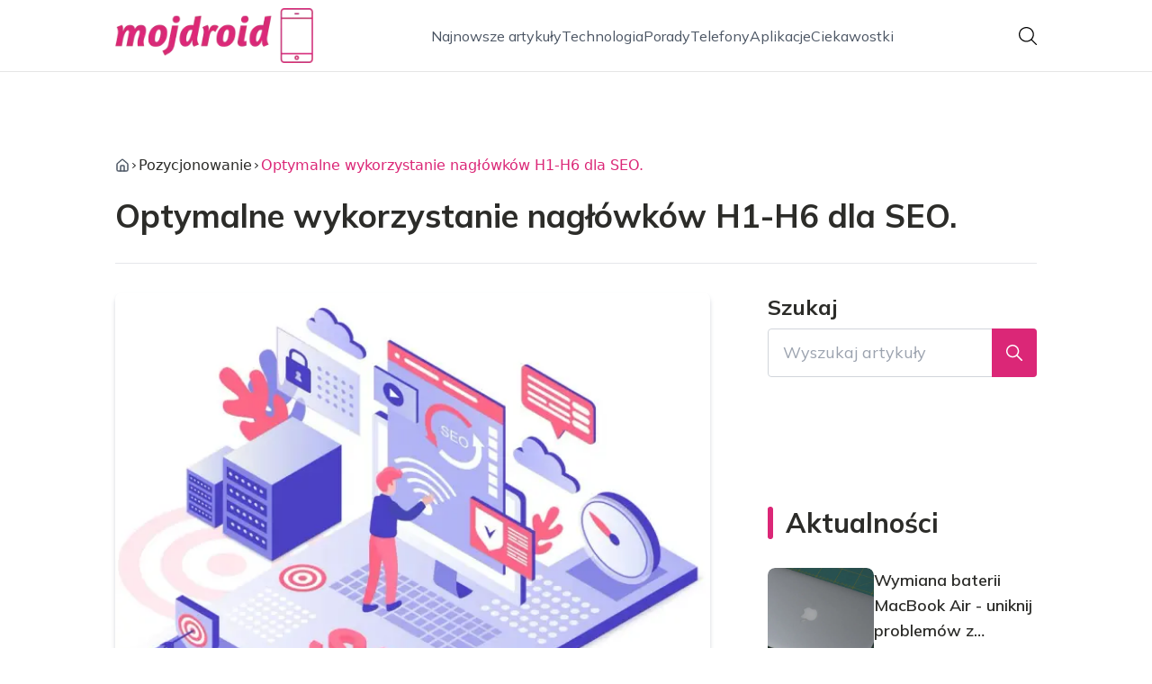

--- FILE ---
content_type: text/html; charset=utf-8
request_url: https://mojdroid.pl/optymalne-wykorzystanie-naglowkow-h1-h6-dla-seo
body_size: 41853
content:
<!DOCTYPE html><html lang="pl" class="inter_28a50bef-module__viJdFW__variable mulish_248c324-module__GWeNhW__variable poppins_17f45ad1-module__GKJNuW__variable roboto_4122da53-module__t_RpXq__variable raleway_14793909-module__OsyNDW__variable barlow_1c8714d7-module__cO6ONq__variable lato_75681e7e-module__LVTjGW__variable oswald_82b6937e-module__00kWVa__variable"><head><meta charSet="utf-8"/><meta name="viewport" content="width=device-width, initial-scale=1, maximum-scale=5, user-scalable=yes"/><link rel="preload" as="image" href="/_next/static/media/arrow-right.f7692c60.svg"/><link rel="preload" as="image" imageSrcSet="/_next/image?url=https%3A%2F%2Ffrpyol0mhkke.compat.objectstorage.eu-frankfurt-1.oraclecloud.com%2Fblogcms-assets%2Fthumbnail%2FLxGxH8JCqmbSV9uQ2yrpyRUehtR3PyXCi8drbH4r%2F85bc7bcca2b199f531f8d976978a31f8.webp&amp;w=640&amp;q=75 1x, /_next/image?url=https%3A%2F%2Ffrpyol0mhkke.compat.objectstorage.eu-frankfurt-1.oraclecloud.com%2Fblogcms-assets%2Fthumbnail%2FLxGxH8JCqmbSV9uQ2yrpyRUehtR3PyXCi8drbH4r%2F85bc7bcca2b199f531f8d976978a31f8.webp&amp;w=1080&amp;q=75 2x"/><link rel="stylesheet" href="/_next/static/chunks/c5e61406f2a80320.css" data-precedence="next"/><link rel="stylesheet" href="/_next/static/chunks/57e6335ef989a200.css" data-precedence="next"/><link rel="stylesheet" href="/_next/static/chunks/81528a4ef38f898c.css" data-precedence="next"/><link rel="preload" as="script" fetchPriority="low" href="/_next/static/chunks/65235e3bf93876f6.js"/><script src="/_next/static/chunks/a13dd6cba6e2cc39.js" async=""></script><script src="/_next/static/chunks/8008d994f91f0fb6.js" async=""></script><script src="/_next/static/chunks/7c9db98115e6621a.js" async=""></script><script src="/_next/static/chunks/e5a32dc6c98b1c24.js" async=""></script><script src="/_next/static/chunks/turbopack-f0aee048f20a8f98.js" async=""></script><script src="/_next/static/chunks/ff1a16fafef87110.js" async=""></script><script src="/_next/static/chunks/64c0a5e3a0354479.js" async=""></script><script src="/_next/static/chunks/9b8f256322c7c094.js" async=""></script><script src="/_next/static/chunks/27fb7a41f2b9cd01.js" async=""></script><script src="/_next/static/chunks/f72298fa77b9afbe.js" async=""></script><script src="/_next/static/chunks/933aa5eaa1fd32c6.js" async=""></script><script src="/_next/static/chunks/b74c329886258ae8.js" async=""></script><script src="/_next/static/chunks/a7a62f83c5723c8c.js" async=""></script><script src="/_next/static/chunks/1205d53948bbea73.js" async=""></script><script src="/_next/static/chunks/82e2461da0924ce1.js" async=""></script><script src="/_next/static/chunks/8a4dd8649c6938e3.js" async=""></script><script src="/_next/static/chunks/57d436729eb9fa71.js" async=""></script><script src="/_next/static/chunks/eb1e1dd5ffd8a42d.js" async=""></script><meta name="next-size-adjust" content=""/><meta name="publication-media-verification" content="2624749c4d444f4ca2adc44b2cb5faeb"/><title>Optymalne wykorzystanie nagłówków H1-H6 dla SEO.</title><meta name="description" content="Zrozumienie roli nagłówków H1-H6 SEO jest kluczowe dla skutecznej optymalizacji strony pod kątem wyszukiwarek. Dowiedz się, jak wykorzystać je do maksymalizacji widoczności Twojej strony w wynikach wyszukiwania, przyciągając więcej użytkowników i zwiększając jej atrakcyjność dla algorytmów. Odkryj strategie, które pomogą Ci lepiej zrozumieć i wykorzystać strukturalne elementy witryny."/><meta name="author" content="https://mojdroid.pl/autorzy/beata-wojciechowska"/><meta name="publisher" content="https://mojdroid.pl"/><meta name="robots" content="index, follow"/><meta name="dns-prefetch" content="//cdn.jsdelivr.net"/><meta name="preconnect" content="https://fonts.googleapis.com"/><link rel="canonical" href="https://mojdroid.pl/optymalne-wykorzystanie-naglowkow-h1-h6-dla-seo"/><link rel="alternate" type="application/rss+xml" href="https://mojdroid.pl/feed.xml"/><meta property="og:title" content="Optymalne wykorzystanie nagłówków H1-H6 dla SEO."/><meta property="og:description" content="Zrozumienie roli nagłówków H1-H6 SEO jest kluczowe dla skutecznej optymalizacji strony pod kątem wyszukiwarek. Dowiedz się, jak wykorzystać je do maksymalizacji widoczności Twojej strony w wynikach wyszukiwania, przyciągając więcej użytkowników i zwiększając jej atrakcyjność dla algorytmów. Odkryj strategie, które pomogą Ci lepiej zrozumieć i wykorzystać strukturalne elementy witryny."/><meta property="og:url" content="https://mojdroid.pl/optymalne-wykorzystanie-naglowkow-h1-h6-dla-seo"/><meta property="og:site_name" content="mojdroid.pl"/><meta property="og:locale" content="pl"/><meta property="og:image" content="https://frpyol0mhkke.compat.objectstorage.eu-frankfurt-1.oraclecloud.com/blogcms-assets/thumbnail/LxGxH8JCqmbSV9uQ2yrpyRUehtR3PyXCi8drbH4r/85bc7bcca2b199f531f8d976978a31f8.webp"/><meta property="og:image:width" content="800"/><meta property="og:image:height" content="600"/><meta property="og:type" content="website"/><meta name="twitter:card" content="summary_large_image"/><meta name="twitter:title" content="Optymalne wykorzystanie nagłówków H1-H6 dla SEO."/><meta name="twitter:description" content="Zrozumienie roli nagłówków H1-H6 SEO jest kluczowe dla skutecznej optymalizacji strony pod kątem wyszukiwarek. Dowiedz się, jak wykorzystać je do maksymalizacji widoczności Twojej strony w wynikach wyszukiwania, przyciągając więcej użytkowników i zwiększając jej atrakcyjność dla algorytmów. Odkryj strategie, które pomogą Ci lepiej zrozumieć i wykorzystać strukturalne elementy witryny."/><meta name="twitter:image" content="https://frpyol0mhkke.compat.objectstorage.eu-frankfurt-1.oraclecloud.com/blogcms-assets/thumbnail/LxGxH8JCqmbSV9uQ2yrpyRUehtR3PyXCi8drbH4r/85bc7bcca2b199f531f8d976978a31f8.webp"/><meta name="twitter:image:width" content="800"/><meta name="twitter:image:height" content="600"/><link rel="icon" href="https://frpyol0mhkke.compat.objectstorage.eu-frankfurt-1.oraclecloud.com/blogcms-assets/favicon/2IC5j207NMt9TGxRj1WzSzd3bohboFmobwvrpgvm/653e985b9c20c7cf10f9123b572339d8.webp"/><script src="/_next/static/chunks/a6dad97d9634a72d.js" noModule=""></script></head><body><div hidden=""><!--$--><!--/$--></div><div class="absolute left-0 top-0 opacity-0">mojdroid.pl</div><main style="color:#2C2C29;font-family:var(--font-mulish)" class="poppins_17f45ad1-module__GKJNuW__variable inter_28a50bef-module__viJdFW__variable antialiased"><script type="application/ld+json">{"@context":"https://schema.org","@type":"ImageObject","url":"https://frpyol0mhkke.compat.objectstorage.eu-frankfurt-1.oraclecloud.com/blogcms-assets/logo/oFgmul663bQndVvQskvrFA1PrhN7AR4gEK8mxKFk/f25d065c2e6ce6c9c801d5ff9f197279.webp"}</script><script type="application/ld+json">{"@context":"https://schema.org","@type":"Corporation","@id":"https://mojdroid.pl/","logo":"https://frpyol0mhkke.compat.objectstorage.eu-frankfurt-1.oraclecloud.com/blogcms-assets/logo/oFgmul663bQndVvQskvrFA1PrhN7AR4gEK8mxKFk/f25d065c2e6ce6c9c801d5ff9f197279.webp","legalName":"mojdroid.pl","name":"mojdroid.pl","address":{"@type":"PostalAddress","streetAddress":"ul. Wyszyńskiego 41AB, 30-588 Sanok"},"contactPoint":[{"@type":"ContactPoint","telephone":"471 392 335","contactType":"customer service","email":"hello@mojdroid.pl"}],"sameAs":["https://mojdroid.pl"],"url":"https://mojdroid.pl"}</script><nav class="translate-y-0 duration-500"><div class="mx-auto flex h-20 w-full items-center justify-between border-b border-black/10 bg-white px-4 py-2 lg:px-0"><div class="standard-container-size relative flex items-center justify-between"><a class="flex items-center justify-center max-h-[50px] max-w-[150px] md:max-h-[70px] min-h-[40px] md:max-w-[220px] w-auto" href="/"><img alt="mojdroid.pl" loading="lazy" width="200" height="80" decoding="async" data-nimg="1" class="h-auto w-auto max-h-[50px] max-w-[150px] md:max-h-[70px] md:max-w-[220px] object-contain object-center" style="color:transparent" srcSet="/_next/image?url=https%3A%2F%2Ffrpyol0mhkke.compat.objectstorage.eu-frankfurt-1.oraclecloud.com%2Fblogcms-assets%2Flogo%2FoFgmul663bQndVvQskvrFA1PrhN7AR4gEK8mxKFk%2Ff25d065c2e6ce6c9c801d5ff9f197279.webp&amp;w=256&amp;q=75 1x, /_next/image?url=https%3A%2F%2Ffrpyol0mhkke.compat.objectstorage.eu-frankfurt-1.oraclecloud.com%2Fblogcms-assets%2Flogo%2FoFgmul663bQndVvQskvrFA1PrhN7AR4gEK8mxKFk%2Ff25d065c2e6ce6c9c801d5ff9f197279.webp&amp;w=640&amp;q=75 2x" src="/_next/image?url=https%3A%2F%2Ffrpyol0mhkke.compat.objectstorage.eu-frankfurt-1.oraclecloud.com%2Fblogcms-assets%2Flogo%2FoFgmul663bQndVvQskvrFA1PrhN7AR4gEK8mxKFk%2Ff25d065c2e6ce6c9c801d5ff9f197279.webp&amp;w=640&amp;q=75"/></a><ul class="hidden items-center gap-6 text-base text-gray-600 lg:flex"><div class="flex items-center w-full gap-8"><a class="null hover-pink min-w-fit" href="/najnowsze-artykuly">Najnowsze artykuły</a><a class=" hover-pink" href="https://mojdroid.pl/kategorie/technologia">Technologia</a><a class=" hover-pink" href="https://mojdroid.pl/kategorie/porady">Porady</a><a class=" hover-pink" href="https://mojdroid.pl/kategorie/telefony">Telefony</a><a class=" hover-pink" href="https://mojdroid.pl/kategorie/aplikacje">Aplikacje</a><a class=" hover-pink" href="https://mojdroid.pl/kategorie/ciekawostki">Ciekawostki</a></div></ul><div class="ml-2 cursor-pointer hidden lg:block"><img alt="search" loading="lazy" width="20" height="20" decoding="async" data-nimg="1" style="color:transparent" src="/_next/static/media/search.f5b4ad39.svg"/></div><div class="flex items-center gap-4 lg:hidden"><button aria-label="Menu"><img alt="menu" loading="lazy" width="16" height="16" decoding="async" data-nimg="1" style="color:transparent" src="/_next/static/media/menu.a2d2d40e.svg"/></button><button aria-label="Szukaj"><img alt="search" loading="lazy" width="18" height="18" decoding="async" data-nimg="1" style="color:transparent" src="/_next/static/media/search.f5b4ad39.svg"/></button></div></div></div></nav><!--$!--><template data-dgst="BAILOUT_TO_CLIENT_SIDE_RENDERING"></template><!--/$--><script type="application/ld+json">{"@context":"https://schema.org","@type":"BlogPosting","url":"https://mojdroid.pl/optymalne-wykorzystanie-naglowkow-h1-h6-dla-seo","headline":"Optymalne wykorzystanie nagłówków H1-H6 dla SEO.","image":["https://frpyol0mhkke.compat.objectstorage.eu-frankfurt-1.oraclecloud.com/blogcms-assets/thumbnail/LxGxH8JCqmbSV9uQ2yrpyRUehtR3PyXCi8drbH4r/85bc7bcca2b199f531f8d976978a31f8.webp"],"datePublished":"2024-05-07T15:14:54.000000Z","dateModified":"2024-05-07T15:14:54.000000Z","author":{"@type":"Person","name":"Beata Wojciechowska","url":"https://mojdroid.pl/autorzy/beata-wojciechowska"},"description":"Zrozumienie roli nagłówków H1-H6 SEO jest kluczowe dla skutecznej optymalizacji strony pod kątem wyszukiwarek. Dowiedz się, jak wykorzystać je do maksymalizacji widoczności Twojej strony w wynikach wyszukiwania, przyciągając więcej użytkowników i zwiększając jej atrakcyjność dla algorytmów. Odkryj strategie, które pomogą Ci lepiej zrozumieć i wykorzystać strukturalne elementy witryny.","publisher":{"@type":"Organization","name":"mojdroid.pl","logo":{"@type":"ImageObject","url":"https://frpyol0mhkke.compat.objectstorage.eu-frankfurt-1.oraclecloud.com/blogcms-assets/logo/oFgmul663bQndVvQskvrFA1PrhN7AR4gEK8mxKFk/f25d065c2e6ce6c9c801d5ff9f197279.webp"}},"isAccessibleForFree":true}</script><script type="application/ld+json">{"@context":"https://schema.org","@type":"BreadcrumbList","itemListElement":[{"@type":"ListItem","position":1,"name":"Strona główna","item":"https://mojdroid.pl"},{"@type":"ListItem","position":2,"name":"Pozycjonowanie","item":"https://mojdroid.pl/kategorie/pozycjonowanie"},{"@type":"ListItem","position":3,"name":"Optymalne wykorzystanie nagłówków H1-H6 dla SEO.","item":"https://mojdroid.pl/optymalne-wykorzystanie-naglowkow-h1-h6-dla-seo"}]}</script><article class="relative mt-10 min-h-screen overflow-hidden py-3 lg:mt-24 lg:overflow-visible"><section class="w-full pb-4 pt-16"><div class="standard-container-size border-b"><ul class="mb-2 hidden items-center gap-1 text-sm lg:mb-6 lg:flex lg:gap-2 lg:text-base"><li class="flex items-center gap-1.5 lg:gap-1"><a aria-label="Strona główna" class="mr-1 lg:mr-0 text-gray-600 hover-pink" href="/"><svg xmlns="http://www.w3.org/2000/svg" width="16" height="16" viewBox="0 0 24 24" fill="none" stroke="currentColor" stroke-width="2" stroke-linecap="round" stroke-linejoin="round" class="lucide lucide-house" aria-label="Strona główna"><path d="M15 21v-8a1 1 0 0 0-1-1h-4a1 1 0 0 0-1 1v8"></path><path d="M3 10a2 2 0 0 1 .709-1.528l7-5.999a2 2 0 0 1 2.582 0l7 5.999A2 2 0 0 1 21 10v9a2 2 0 0 1-2 2H5a2 2 0 0 1-2-2z"></path></svg></a><img alt="arrow-right" width="10" height="10" decoding="async" data-nimg="1" style="color:transparent" src="/_next/static/media/arrow-right.f7692c60.svg"/></li><li class=" hidden items-center gap-1 font-sans lg:flex"><a class="line-clamp-1 hover:underline lg:line-clamp-none  " href="/kategorie/pozycjonowanie">Pozycjonowanie</a><img alt="arrow-right" loading="lazy" width="10" height="10" decoding="async" data-nimg="1" style="color:transparent" src="/_next/static/media/arrow-right.f7692c60.svg"/></li><li class=" hidden items-center gap-1 font-sans lg:flex"><span class="line-clamp-1 lg:line-clamp-none  text-pink">Optymalne wykorzystanie nagłówków H1-H6 dla SEO.</span></li></ul><h1 class="mb-4 text-3xl font-extrabold lg:mb-8 lg:text-4xl 2xl:text-5xl">Optymalne wykorzystanie nagłówków H1-H6 dla SEO.</h1> </div></section><section class="standard-container-size grid grid-cols-9 lg:mt-4 lg:gap-x-16"><div class="col-span-9 mb-8 lg:col-span-6"><img alt="Optymalne wykorzystanie nagłówków H1-H6 dla SEO." width="500" height="500" decoding="async" data-nimg="1" class="max-h-[500px] w-full rounded-lg object-cover shadow-md shadow-gray-300" style="color:transparent" srcSet="/_next/image?url=https%3A%2F%2Ffrpyol0mhkke.compat.objectstorage.eu-frankfurt-1.oraclecloud.com%2Fblogcms-assets%2Fthumbnail%2FLxGxH8JCqmbSV9uQ2yrpyRUehtR3PyXCi8drbH4r%2F85bc7bcca2b199f531f8d976978a31f8.webp&amp;w=640&amp;q=75 1x, /_next/image?url=https%3A%2F%2Ffrpyol0mhkke.compat.objectstorage.eu-frankfurt-1.oraclecloud.com%2Fblogcms-assets%2Fthumbnail%2FLxGxH8JCqmbSV9uQ2yrpyRUehtR3PyXCi8drbH4r%2F85bc7bcca2b199f531f8d976978a31f8.webp&amp;w=1080&amp;q=75 2x" src="/_next/image?url=https%3A%2F%2Ffrpyol0mhkke.compat.objectstorage.eu-frankfurt-1.oraclecloud.com%2Fblogcms-assets%2Fthumbnail%2FLxGxH8JCqmbSV9uQ2yrpyRUehtR3PyXCi8drbH4r%2F85bc7bcca2b199f531f8d976978a31f8.webp&amp;w=1080&amp;q=75"/><div class=""><ins class="adsbygoogle mx-auto my-4 lg:my-8 text-center " style="display:block;min-height:280px" data-ad-client="ca-pub-6512299529572529" data-ad-slot="7103489657" data-ad-format="auto" data-full-width-responsive="true"></ins></div><div class="mt-12 flex items-center gap-x-3 text-sm"><a href="/autorzy/beata-wojciechowska"><figure class="relative h-12 w-12 rounded-lg lg:h-14 lg:w-14"><img alt="Autor Beata Wojciechowska" loading="lazy" decoding="async" data-nimg="fill" class="rounded-lg object-cover" style="position:absolute;height:100%;width:100%;left:0;top:0;right:0;bottom:0;color:transparent" sizes="100%" srcSet="/_next/image?url=https%3A%2F%2Ffrpyol0mhkke.compat.objectstorage.eu-frankfurt-1.oraclecloud.com%2Fblogcms-assets%2Favatar%2F42KMtG77aLIZdbScT6f5F2EdxSiqCfo4pIUMwVIk%2F79c3a896a2c9d7a22ffaeed02b2164eb.webp&amp;w=32&amp;q=75 32w, /_next/image?url=https%3A%2F%2Ffrpyol0mhkke.compat.objectstorage.eu-frankfurt-1.oraclecloud.com%2Fblogcms-assets%2Favatar%2F42KMtG77aLIZdbScT6f5F2EdxSiqCfo4pIUMwVIk%2F79c3a896a2c9d7a22ffaeed02b2164eb.webp&amp;w=48&amp;q=75 48w, /_next/image?url=https%3A%2F%2Ffrpyol0mhkke.compat.objectstorage.eu-frankfurt-1.oraclecloud.com%2Fblogcms-assets%2Favatar%2F42KMtG77aLIZdbScT6f5F2EdxSiqCfo4pIUMwVIk%2F79c3a896a2c9d7a22ffaeed02b2164eb.webp&amp;w=64&amp;q=75 64w, /_next/image?url=https%3A%2F%2Ffrpyol0mhkke.compat.objectstorage.eu-frankfurt-1.oraclecloud.com%2Fblogcms-assets%2Favatar%2F42KMtG77aLIZdbScT6f5F2EdxSiqCfo4pIUMwVIk%2F79c3a896a2c9d7a22ffaeed02b2164eb.webp&amp;w=96&amp;q=75 96w, /_next/image?url=https%3A%2F%2Ffrpyol0mhkke.compat.objectstorage.eu-frankfurt-1.oraclecloud.com%2Fblogcms-assets%2Favatar%2F42KMtG77aLIZdbScT6f5F2EdxSiqCfo4pIUMwVIk%2F79c3a896a2c9d7a22ffaeed02b2164eb.webp&amp;w=128&amp;q=75 128w, /_next/image?url=https%3A%2F%2Ffrpyol0mhkke.compat.objectstorage.eu-frankfurt-1.oraclecloud.com%2Fblogcms-assets%2Favatar%2F42KMtG77aLIZdbScT6f5F2EdxSiqCfo4pIUMwVIk%2F79c3a896a2c9d7a22ffaeed02b2164eb.webp&amp;w=256&amp;q=75 256w, /_next/image?url=https%3A%2F%2Ffrpyol0mhkke.compat.objectstorage.eu-frankfurt-1.oraclecloud.com%2Fblogcms-assets%2Favatar%2F42KMtG77aLIZdbScT6f5F2EdxSiqCfo4pIUMwVIk%2F79c3a896a2c9d7a22ffaeed02b2164eb.webp&amp;w=384&amp;q=75 384w, /_next/image?url=https%3A%2F%2Ffrpyol0mhkke.compat.objectstorage.eu-frankfurt-1.oraclecloud.com%2Fblogcms-assets%2Favatar%2F42KMtG77aLIZdbScT6f5F2EdxSiqCfo4pIUMwVIk%2F79c3a896a2c9d7a22ffaeed02b2164eb.webp&amp;w=640&amp;q=75 640w, /_next/image?url=https%3A%2F%2Ffrpyol0mhkke.compat.objectstorage.eu-frankfurt-1.oraclecloud.com%2Fblogcms-assets%2Favatar%2F42KMtG77aLIZdbScT6f5F2EdxSiqCfo4pIUMwVIk%2F79c3a896a2c9d7a22ffaeed02b2164eb.webp&amp;w=750&amp;q=75 750w, /_next/image?url=https%3A%2F%2Ffrpyol0mhkke.compat.objectstorage.eu-frankfurt-1.oraclecloud.com%2Fblogcms-assets%2Favatar%2F42KMtG77aLIZdbScT6f5F2EdxSiqCfo4pIUMwVIk%2F79c3a896a2c9d7a22ffaeed02b2164eb.webp&amp;w=828&amp;q=75 828w, /_next/image?url=https%3A%2F%2Ffrpyol0mhkke.compat.objectstorage.eu-frankfurt-1.oraclecloud.com%2Fblogcms-assets%2Favatar%2F42KMtG77aLIZdbScT6f5F2EdxSiqCfo4pIUMwVIk%2F79c3a896a2c9d7a22ffaeed02b2164eb.webp&amp;w=1080&amp;q=75 1080w, /_next/image?url=https%3A%2F%2Ffrpyol0mhkke.compat.objectstorage.eu-frankfurt-1.oraclecloud.com%2Fblogcms-assets%2Favatar%2F42KMtG77aLIZdbScT6f5F2EdxSiqCfo4pIUMwVIk%2F79c3a896a2c9d7a22ffaeed02b2164eb.webp&amp;w=1200&amp;q=75 1200w, /_next/image?url=https%3A%2F%2Ffrpyol0mhkke.compat.objectstorage.eu-frankfurt-1.oraclecloud.com%2Fblogcms-assets%2Favatar%2F42KMtG77aLIZdbScT6f5F2EdxSiqCfo4pIUMwVIk%2F79c3a896a2c9d7a22ffaeed02b2164eb.webp&amp;w=1920&amp;q=75 1920w, /_next/image?url=https%3A%2F%2Ffrpyol0mhkke.compat.objectstorage.eu-frankfurt-1.oraclecloud.com%2Fblogcms-assets%2Favatar%2F42KMtG77aLIZdbScT6f5F2EdxSiqCfo4pIUMwVIk%2F79c3a896a2c9d7a22ffaeed02b2164eb.webp&amp;w=2048&amp;q=75 2048w, /_next/image?url=https%3A%2F%2Ffrpyol0mhkke.compat.objectstorage.eu-frankfurt-1.oraclecloud.com%2Fblogcms-assets%2Favatar%2F42KMtG77aLIZdbScT6f5F2EdxSiqCfo4pIUMwVIk%2F79c3a896a2c9d7a22ffaeed02b2164eb.webp&amp;w=3840&amp;q=75 3840w" src="/_next/image?url=https%3A%2F%2Ffrpyol0mhkke.compat.objectstorage.eu-frankfurt-1.oraclecloud.com%2Fblogcms-assets%2Favatar%2F42KMtG77aLIZdbScT6f5F2EdxSiqCfo4pIUMwVIk%2F79c3a896a2c9d7a22ffaeed02b2164eb.webp&amp;w=3840&amp;q=75"/></figure></a><div class="flex flex-col gap-2"><a class="text-sm font-semibold lg:text-base" href="/autorzy/beata-wojciechowska">Beata Wojciechowska</a><p>7 maja 2024</p></div></div><div class="mt-12"><p class="mb-4 text-2xl font-bold lg:text-2xl">Spis treści</p><ul class="content-table-two-pink"><li><a href="#podstawowe-zasady-stosowania-naglowkow-w-seo">Podstawowe zasady stosowania nagłówków w SEO</a></li><li><a href="#naglowki-a-uzytecznosc-i-dostepnosc-strony">Nagłówki a użyteczność i dostępność strony</a></li><li><a href="#optymalizacja-naglowkow-dla-slow-kluczowych">Optymalizacja nagłówków dla słów kluczowych</a></li><li><a href="#praktyczne-przyklady-dobrych-praktyk">Praktyczne przykłady dobrych praktyk</a></li><li><a href="#narzedzia-i-metody-testowania-skutecznosci-naglowkow">Narzędzia i metody testowania skuteczności nagłówków</a></li><li><a href="#zakonczenie">ZAKOŃCZENIE</a></li></ul></div><div class="post-text-two-pink col-span-9 quote-pink link-pink mt-12 lg:col-span-5"><p>W dzisiejszych czasach pierwsze wrażenie użytkowników może zależeć nawet od ułamka sekundy.<br>Znaczenie optymalizacji strony pod kątem wyszukiwarek internetowych nie może być więc niedocenione.<br>Centralnym punktem każdej strategii SEO jest zrozumienie i efektywne wykorzystanie elementów<br>strukturalnych witryny, wśród których istotną rolę odgrywają nagłówki H1-H6 SEO. Te hierarchicznie<br>uszeregowane etykiety nie tylko organizują treść i czynią ją bardziej przystępną dla czytelników, ale mają<br>też fundamentalne znaczenie dla wyszukiwarek, pomagając im zrozumieć główne punkty każdej strony.<br>Cel tego tekstu jest prosty - chcemy pokazać, jak nagłówki H1-H6 SEO mogą być wykorzystane do<br>maksymalizacji widoczności strony w wynikach wyszukiwania, poprzez precyzyjne i przemyślane ich<br>stosowanie. Podejmując tę tematykę, nie tylko zbliżymy się do zrozumienia, w jaki sposób struktura<br>nagłówków wpływa na ranking w wyszukiwarkach, ale również uzbroimy się w wiedzę, która pozwoli na<br>strategiczne modelowanie naszych treści, by były one jak najbardziej atrakcyjne zarówno dla ludzi, jak i<br>algorytmów.</p>
<h2 id="podstawowe-zasady-stosowania-naglowkow-w-seo">Podstawowe zasady stosowania nagłówków w SEO</h2>
<p>Opanowanie optymalizacji strony i treści jest fundamentalne dla każdego, kto chce poprawić widoczność<br>swojej strony w wynikach wyszukiwania. Te hierarchicznie uporządkowane znaczniki nie tylko<br>organizują treść dla czytelnika, ale również sygnalizują wyszukiwarkom strukturę i priorytety zawartości<br>strony. Zacznijmy od nagłówka H1, który pełni rolę tytułu całej strony. Jest to najważniejszy element,<br>który powinien zawierać główne słowo kluczowe i precyzyjnie oddawać temat strony. Powinien być<br>stosowany tylko raz na stronę, aby uniknąć zamieszania zarówno wśród użytkowników, jak i algorytmów<br>wyszukiwarek.</p>
<p>Przechodząc do nagłówków H2-H6, warto zauważyć, że pełnią one rolę podziału treści na logiczne sekcje<br>i podsekcje, co ułatwia nawigację i zrozumienie tekstu. Wykorzystanie ich do tworzenia hierarchicznej<br>struktury treści nie tylko poprawia doświadczenie użytkownika, ale także pomaga wyszukiwarkom<br>zrozumieć kontekst i relacje między różnymi częściami tekstu.</p>
<p>Poniżej kilka wskazówek dotyczących<br>efektywnego wykorzystania nagłówków H1-H6 SEO:</p>
<ul>
<li>H1 - użyj tylko raz, aby zdefiniować główny temat strony.</li>
<li>H2 - stosuj do oznaczania głównych sekcji treści, wpleć w nie słowa kluczowe związane z<br>tematem.</li>
<li>H3-H6 - wykorzystaj do dalszego dzielenia sekcji na podsekcje, co pozwoli na szczegółowe<br>omówienie poszczególnych aspektów tematu.</li>
<li>Spójność - zachowaj spójność, aby ułatwić użytkownikom i wyszukiwarkom nawigację.<br>Słowa kluczowe - włączaj odpowiednie słowa kluczowe, ale rób to naturalnie i z umiarem, aby<br>uniknąć nadmiernego optymalizowania.<br> </li>
</ul>
<p>Pamiętaj, że używanie nagłówków H1-H6 SEO nie kończy się na umieszczeniu słów kluczowych czy<br>stworzeniu struktury. To również dostarczanie wartości i jasnych informacji dla czytelników, co z kolei<br>zwiększa szanse na lepsze pozycjonowanie w wyszukiwarkach. Eksperymentuj z różnymi strategiami i<br>obserwuj, jak zmiany wpływają na SEO, ale zawsze miej na uwadze, że ostatecznym celem jest<br>zapewnienie najlepszego doświadczenia dla użytkowników Twojej strony.</p>
<h2 id="naglowki-a-uzytecznosc-i-dostepnosc-strony">Nagłówki a użyteczność i dostępność strony</h2>
<p>Odpowiednie zastosowanie tych elementów ma znaczenie nie tylko dla optymalizacji witryny pod kątem<br>wyszukiwarek, ale również dla jej użyteczności i dostępności. Ta zależność jest szczególnie ważna, gdyż<br>wyszukiwarki coraz bardziej uwzględniają doświadczenie użytkownika jako czynnik rankingowy. Dzięki<br>odpowiednio zorganizowanej hierarchii, użytkownicy oraz technologie wspomagające, takie jak czytniki<br>ekranowe, mogą łatwiej nawigować po treści strony, co przekłada się na lepszą dostępność i ostatecznie<br>na wyższą pozycję w wyszukiwarkach.</p>
<p>Ułatwienie nawigacji - wyraźnie określona hierarchia pozwala użytkownikom na szybkie zrozumienie<br>struktury strony i lokalizowanie interesujących ich informacji. Dobrze zorganizowane są niczym<br>drogowskazy, ułatwiające poruszanie się po treści.</p>
<p>Poprawa dostępności - zgodność z WCAG (Wytycznymi Dostępności Treści Internetowych) staje się<br>coraz bardziej istotna. Używanie nagłówków H1-H6 SEO zgodnie z ich przeznaczeniem wpływa<br>bezpośrednio na spełnianie tych wytycznych, co nie tylko zwiększa dostępność strony dla osób z różnymi<br>ograniczeniami, ale również poprawia jej ogólną jakość.</p>
<p>Podniesienie zrozumienia treści - zróżnicowana długość i hierarchiczna struktura pomagają w<br>kategoryzacji informacji, co z kolei ułatwia zrozumienie prezentowanych treści. Strona, która jest łatwa<br>do zrozumienia, zachęca użytkowników do dłuższego przeglądania, co może skutkować lepszymi<br>wskaźnikami angażowania i niższą stopą odrzuceń.</p>
<p>Wsparcie dla SEO - korzystanie z nagłówków H1-H6 SEO w sposób strategiczny i zgodny z najlepszymi<br>praktykami może znacząco wspierać działania SEO. Dzięki temu treści są lepiej zorganizowane i<br>łatwiejsze do zindeksowania przez wyszukiwarki, co może przyczynić się do lepszego SEO.<br>Efektywne wykorzystanie struktury tekstu wykracza poza prostą optymalizację dla wyszukiwarek. Ma to<br>bezpośredni wpływ na użyteczność i dostępność strony, co z kolei może przekładać się na lepszą pozycję<br>w wynikach wyszukiwania. Ważne jest zatem, aby podchodzić do projektowania hierarchii z myślą o<br>użytkowniku, i pamiętając o ich znaczeniu zarówno dla ludzi, jak i technologii.</p>
<h2 id="optymalizacja-naglowkow-dla-slow-kluczowych">Optymalizacja nagłówków dla słów kluczowych</h2>
<p>Odpowiednie wplecenie fraz w stanowi istotny element strategii SEO. Wykorzystanie tych elementów w<br>sposób przemyślany może znacząco wpłynąć na poprawę widoczności strony w wynikach wyszukiwania.<br>Aby osiągnąć najlepsze efekty, ważne jest stosowanie się do kilku zasad, które pozwolą na efektywne<br>wykorzystanie nagłówków H1-H6 SEO w kontekście słów kluczowych.</p>
<p>Pierwszym krokiem jest zrozumienie, że nagłówek H1 powinien zawierać główne słowo kluczowe, które<br>najlepiej opisuje całą stronę. Jest to miejsce, w którym należy umieścić frazę o najwyższym priorytecie,<br>odzwierciedlającą główny temat witryny. Nagłówki od H2 do H6 powinny być wykorzystywane do<br>strukturyzowania treści w sposób, który naturalnie włącza dodatkowe słowa kluczowe i frazy związane z<br>tematem. Dzięki temu tworzy się logiczną hierarchię informacji, która nie tylko pomaga użytkownikom w<br>nawigacji, ale także ułatwia wyszukiwarkom zrozumienie kontekstu i znaczenia poszczególnych sekcji<br>witryny. Ważne jest, aby zachować naturalność i unikać nadmiernego stosowania słów kluczowych<br>(keyword stuffing). Wprowadzenie słów kluczowych powinno wydawać się naturalne i płynąć z<br>kontekstu treści, aby nie tylko wyszukiwarki, ale przede wszystkim użytkownicy postrzegali tekst jako<br>wartościowy i przyjazny dla czytelnika.</p>
<p>Używanie wariantów słów kluczowych i synonimów w nagłówkach niższego rzędu (H2-H6) również<br>może przynieść korzyści. Pozwala to na obejmowanie szerszego zakresu zapytań, przez co strona może<br>być wyświetlana w wynikach wyszukiwania na różnorodne frazy związane z tematem. Analiza<br>konkurencji oraz bieżące monitorowanie efektywności wybranych słów kluczowych również odgrywa<br>istotną rolę. Zrozumienie, jakie słowa kluczowe są efektywnie wykorzystywane przez liderów branży,<br>może dostarczyć cennych wskazówek dotyczących optymalizacji własnej strony.<br>Zastosowanie się do tych zaleceń i stałe doskonalenie strategii wplecenia słów kluczowych w nagłówki<br>H1-H6 SEO może znacząco przyczynić się do poprawy pozycji strony w wynikach wyszukiwania.<br>Wyzwaniem jest jednak utrzymanie równowagi pomiędzy optymalizacją a naturalnością i użytecznością<br>treści, aby nie tylko przyciągnąć ruch z wyszukiwarek, ale również zainteresować i zatrzymać<br>użytkownika na stronie.</p>
<h2 id="praktyczne-przyklady-dobrych-praktyk">Praktyczne przykłady dobrych praktyk</h2>
<p>Zastosowanie właściwej struktury jest elementem, który może znacząco wpłynąć na optymalizację strony<br>pod kątem wyszukiwarek. Przyjrzyjmy się praktycznym przykładom dobrych praktyk w zakresie<br>nagłówków H1-H6 w SEO, które mogą pomóc w znacznym poprawieniu widoczności strony w<br>internecie. Zrozumienie, jak efektywnie wykorzystać te elementy, pozwoli na osiągnięcie lepszych<br>wyników w rankingu wyszukiwarek.</p>
<p>Po pierwsze, kluczowym aspektem jest użycie jednego, wyraźnie zdefiniowanego nagłówka H1 na każdej<br>stronie. Powinien on precyzyjnie odzwierciedlać główny temat strony, będąc jednocześnie atrakcyjnym i<br>zwięzłym dla użytkownika. Należy pamiętać, że H1 to nie tylko etykieta dla wyszukiwarek, ale również<br>punkt orientacyjny dla odwiedzających.</p>
<p>Przykładowo, na blogu poświęconym zdrowemu odżywianiu, strona z przepisem na wegańskie ciasto<br>może mieć nagłówek H1: "Przepis na wegańskie ciasto czekoladowe - zdrowe i szybkie". Tak<br>sformułowany jest zarówno informatywny, jak i zawiera słowa kluczowe ważne z punktu widzenia SEO.<br>Następnie, użycie nagłówków H2 do H6 do organizacji treści jest równie ważne. Pozwala to na<br>stworzenie klarownej struktury artykułu, ułatwiającej użytkownikom nawigację oraz wyszukiwarkom<br>zrozumienie hierarchii i znaczenia poszczególnych sekcji. W powyższym przykładzie sekcje mogą być<br>zorganizowane przy użyciu nagłówków H2 takich jak: "Składniki", "Przygotowanie kroku po kroku",<br>"Warianty ciasta wegańskiego", a każdy z nich może być dalej podzielony na mniejsze sekcje przy<br>pomocy H3, H4, itd., zależnie od potrzeb.</p>
<p>Oprócz właściwego użycia i hierarchii, nie można zapomnieć o włączaniu słów kluczowych. Ważne jest,<br>aby robić to w sposób naturalny, unikając nadmiernego optymalizowania, które mogłoby negatywnie<br>wpłynąć na percepcję przez wyszukiwarki.</p>
<p>Istotne jest, aby pamiętać o unikaniu najczęstszych błędów, takich jak nadmierne stosowanie nagłówków<br>H1 lub zaniedbywanie logicznej struktury treści. Stosując się do przedstawionych zasad i regularnie<br>analizując efekty swoich działań, można znacząco poprawić pozycję strony w internecie.</p>
<h2 id="narzedzia-i-metody-testowania-skutecznosci-naglowkow">Narzędzia i metody testowania skuteczności nagłówków</h2>
<p>Aby maksymalnie wykorzystać potencjał nagłówków H1-H6 SEO, niezbędne jest stosowanie narzędzi i<br>metod umożliwiających ich skuteczne testowanie i optymalizację. Sprawdzanie ich efektywności ma<br>istotne znaczenie w zwiększaniu widoczności strony w wynikach wyszukiwania, a odpowiednio dobrane<br>narzędzia mogą znacząco ułatwić ten proces.</p>
<p>Po pierwsze, narzędzia analityczne takie jak Google Analytics pozwalają na monitorowanie ruchu na<br>stronie i identyfikowanie, jak zmiany w nagłówkach H1-H6 SEO wpływają na zachowania<br>użytkowników. Analiza danych może ujawnić wzorce, które pomogą zrozumieć, jakie słowa kluczowe<br>przyciągają więcej uwagi i generują większy ruch.</p>
<p>Po drugie, narzędzia do testów A/B, umożliwiają przeprowadzanie eksperymentów, w których różne<br>wersje tych elementów są prezentowane różnym segmentom użytkowników. Takie podejście pozwala na<br>bezpośrednie porównanie, które są bardziej efektywne w przyciąganiu uwagi i zachęcaniu do dalszego<br>eksplorowania treści.<br>Kolejną metodą jest wykorzystanie narzędzi do analizy SEO, takich jak SEMrush lub Ahrefs, które<br>oferują funkcje oceny i sugerowania optymalizacji nagłówków H1-H6. Te platformy mogą analizować ich<br>strukturę na stronie i porównywać ją z najlepszymi praktykami SEO, oferując cenne wskazówki<br>dotyczące potencjalnych udoskonaleń.</p>
<p>Nie można także pomijać ręcznego testowania, które polega na ocenie czytelności, atrakcyjności<br>wizualnej i logicznego uporządkowania struktury. Konsultacje z ekspertami SEO i copywriterami mogą<br>dostarczyć nowych perspektyw na temat tego, jak mogą one lepiej służyć celom SEO i jednocześnie<br>przemawiać do odbiorców.</p>
<p>Skuteczne testowanie i optymalizacja nagłówków H1-H6 wymagają zastosowania kombinacji narzędzi<br>analitycznych, testów A/B, analiz SEO oraz ręcznej oceny. Dzięki temu możliwe jest nie tylko<br>poprawienie pozycji strony w wyszukiwarkach, ale również zwiększenie zaangażowania użytkowników,<br>co jest równie ważne w kontekście budowania długoterminowej wartości treści internetowej.</p>
<h2 id="zakonczenie">ZAKOŃCZENIE</h2>
<p>Dotarliśmy do końca zawiłości efektywnego wykorzystania nagłówków H1-H6 w SEO w kontekście<br>optymalizacji dla wyszukiwarek internetowych. Poprzez dokładne przestudiowanie różnorodnych<br>aspektów, począwszy od hierarchii i struktury, a skończywszy na strategiach wplecenia słów kluczowych,<br>mamy nadzieję, że podkreśliliśmy, jak istotną rolę te elementy odgrywają w poprawie widoczności strony<br>w sieci. Przekazaliśmy, że nagłówki H1-H6 SEO nie są tylko prostym narzędziem do organizacji treści,<br>ale potężnym środkiem do komunikacji z algorytmami wyszukiwarek, który, jeśli jest używany z rozwagą<br>i kreatywnością, może znacząco wpłynąć na ranking strony. Zachęcamy do eksperymentowania z<br>przedstawionymi metodami (<a href="https://www.grupatense.pl/blog/emoji-w-seo-uzywac-czy-nie/" target="_blank">https://www.grupatense.pl/blog/emoji-w-seo-uzywac-czy-nie/</a>), pamiętając, że<br>świat pozycjonowania jest dynamiczny i co, co działa dzisiaj, może wymagać dostosowania jutro.<br>Pamiętajcie, że pozycjonowanie to maraton, nie sprint, i że każda zmiana w ramach nagłówków H1-H6,<br>nawet najmniejsza, może być krokiem w kierunku lepszego SEO i większej widoczności waszej strony w<br>internecie.</p></div></div><aside class="order-2 mt-10 lg:mt-0 lg:sticky lg:-top-[48rem] 2xl:-top-[36rem] lg:col-start-7 lg:col-span-3 lg:self-start"><label for="search" class="hidden flex-col lg:flex"><span class="text-2xl font-bold">Szukaj</span><div class="relative mt-2 w-full"><input type="text" id="search" class="w-full rounded border border-gray-300 py-3 pl-4 pr-16 text-lg focus:outline-none focus:ring-0" placeholder="Wyszukaj artykuły" value=""/><button class="absolute right-0 top-0 flex h-full items-center rounded-br rounded-tr duration-300 hover:bg-opacity-70 bg-pink px-4 text-white"><img alt="zoom" loading="lazy" width="18" height="18" decoding="async" data-nimg="1" style="color:transparent" src="/_next/static/media/zoom.51942610.svg"/></button></div></label><section class="mt-16 flex flex-col gap-4"><div class="mt-4 flex flex-col gap-4"></div></section><div class="mt-16"><div class="relative"><p class="text-3xl font-bold lg:ml-5">Aktualności</p><div class="absolute left-0 top-0 hidden h-full w-1.5 rounded lg:block bg-pink"></div></div><div class="mt-4 flex flex-col gap-8 lg:mt-8 lg:gap-4"><article class="relative flex flex-col gap-4 lg:flex-row"><figure class="group relative min-h-[180px] min-w-[118px] overflow-hidden rounded-lg lg:min-h-[118px]"><img alt="Wymiana baterii MacBook Air - uniknij problemów z akumulatorem" loading="lazy" decoding="async" data-nimg="fill" class="h-full min-w-full rounded-lg object-cover shadow-md shadow-gray-300 duration-300 group-hover:scale-110" style="position:absolute;height:100%;width:100%;left:0;top:0;right:0;bottom:0;color:transparent" sizes="100%" srcSet="/_next/image?url=https%3A%2F%2Ffrpyol0mhkke.compat.objectstorage.eu-frankfurt-1.oraclecloud.com%2Fblogcms-assets%2Fthumbnail%2Fac6d5d2e9b2196dbfacb9373f347e89d%2Fwymiana-baterii-macbook-air-uniknij-problemow-z-akumulatorem.webp&amp;w=32&amp;q=75 32w, /_next/image?url=https%3A%2F%2Ffrpyol0mhkke.compat.objectstorage.eu-frankfurt-1.oraclecloud.com%2Fblogcms-assets%2Fthumbnail%2Fac6d5d2e9b2196dbfacb9373f347e89d%2Fwymiana-baterii-macbook-air-uniknij-problemow-z-akumulatorem.webp&amp;w=48&amp;q=75 48w, /_next/image?url=https%3A%2F%2Ffrpyol0mhkke.compat.objectstorage.eu-frankfurt-1.oraclecloud.com%2Fblogcms-assets%2Fthumbnail%2Fac6d5d2e9b2196dbfacb9373f347e89d%2Fwymiana-baterii-macbook-air-uniknij-problemow-z-akumulatorem.webp&amp;w=64&amp;q=75 64w, /_next/image?url=https%3A%2F%2Ffrpyol0mhkke.compat.objectstorage.eu-frankfurt-1.oraclecloud.com%2Fblogcms-assets%2Fthumbnail%2Fac6d5d2e9b2196dbfacb9373f347e89d%2Fwymiana-baterii-macbook-air-uniknij-problemow-z-akumulatorem.webp&amp;w=96&amp;q=75 96w, /_next/image?url=https%3A%2F%2Ffrpyol0mhkke.compat.objectstorage.eu-frankfurt-1.oraclecloud.com%2Fblogcms-assets%2Fthumbnail%2Fac6d5d2e9b2196dbfacb9373f347e89d%2Fwymiana-baterii-macbook-air-uniknij-problemow-z-akumulatorem.webp&amp;w=128&amp;q=75 128w, /_next/image?url=https%3A%2F%2Ffrpyol0mhkke.compat.objectstorage.eu-frankfurt-1.oraclecloud.com%2Fblogcms-assets%2Fthumbnail%2Fac6d5d2e9b2196dbfacb9373f347e89d%2Fwymiana-baterii-macbook-air-uniknij-problemow-z-akumulatorem.webp&amp;w=256&amp;q=75 256w, /_next/image?url=https%3A%2F%2Ffrpyol0mhkke.compat.objectstorage.eu-frankfurt-1.oraclecloud.com%2Fblogcms-assets%2Fthumbnail%2Fac6d5d2e9b2196dbfacb9373f347e89d%2Fwymiana-baterii-macbook-air-uniknij-problemow-z-akumulatorem.webp&amp;w=384&amp;q=75 384w, /_next/image?url=https%3A%2F%2Ffrpyol0mhkke.compat.objectstorage.eu-frankfurt-1.oraclecloud.com%2Fblogcms-assets%2Fthumbnail%2Fac6d5d2e9b2196dbfacb9373f347e89d%2Fwymiana-baterii-macbook-air-uniknij-problemow-z-akumulatorem.webp&amp;w=640&amp;q=75 640w, /_next/image?url=https%3A%2F%2Ffrpyol0mhkke.compat.objectstorage.eu-frankfurt-1.oraclecloud.com%2Fblogcms-assets%2Fthumbnail%2Fac6d5d2e9b2196dbfacb9373f347e89d%2Fwymiana-baterii-macbook-air-uniknij-problemow-z-akumulatorem.webp&amp;w=750&amp;q=75 750w, /_next/image?url=https%3A%2F%2Ffrpyol0mhkke.compat.objectstorage.eu-frankfurt-1.oraclecloud.com%2Fblogcms-assets%2Fthumbnail%2Fac6d5d2e9b2196dbfacb9373f347e89d%2Fwymiana-baterii-macbook-air-uniknij-problemow-z-akumulatorem.webp&amp;w=828&amp;q=75 828w, /_next/image?url=https%3A%2F%2Ffrpyol0mhkke.compat.objectstorage.eu-frankfurt-1.oraclecloud.com%2Fblogcms-assets%2Fthumbnail%2Fac6d5d2e9b2196dbfacb9373f347e89d%2Fwymiana-baterii-macbook-air-uniknij-problemow-z-akumulatorem.webp&amp;w=1080&amp;q=75 1080w, /_next/image?url=https%3A%2F%2Ffrpyol0mhkke.compat.objectstorage.eu-frankfurt-1.oraclecloud.com%2Fblogcms-assets%2Fthumbnail%2Fac6d5d2e9b2196dbfacb9373f347e89d%2Fwymiana-baterii-macbook-air-uniknij-problemow-z-akumulatorem.webp&amp;w=1200&amp;q=75 1200w, /_next/image?url=https%3A%2F%2Ffrpyol0mhkke.compat.objectstorage.eu-frankfurt-1.oraclecloud.com%2Fblogcms-assets%2Fthumbnail%2Fac6d5d2e9b2196dbfacb9373f347e89d%2Fwymiana-baterii-macbook-air-uniknij-problemow-z-akumulatorem.webp&amp;w=1920&amp;q=75 1920w, /_next/image?url=https%3A%2F%2Ffrpyol0mhkke.compat.objectstorage.eu-frankfurt-1.oraclecloud.com%2Fblogcms-assets%2Fthumbnail%2Fac6d5d2e9b2196dbfacb9373f347e89d%2Fwymiana-baterii-macbook-air-uniknij-problemow-z-akumulatorem.webp&amp;w=2048&amp;q=75 2048w, /_next/image?url=https%3A%2F%2Ffrpyol0mhkke.compat.objectstorage.eu-frankfurt-1.oraclecloud.com%2Fblogcms-assets%2Fthumbnail%2Fac6d5d2e9b2196dbfacb9373f347e89d%2Fwymiana-baterii-macbook-air-uniknij-problemow-z-akumulatorem.webp&amp;w=3840&amp;q=75 3840w" src="/_next/image?url=https%3A%2F%2Ffrpyol0mhkke.compat.objectstorage.eu-frankfurt-1.oraclecloud.com%2Fblogcms-assets%2Fthumbnail%2Fac6d5d2e9b2196dbfacb9373f347e89d%2Fwymiana-baterii-macbook-air-uniknij-problemow-z-akumulatorem.webp&amp;w=3840&amp;q=75"/><a class="absolute left-0 top-0 h-full w-full rounded-lg duration-300 group-hover:bg-black/40" href="/wymiana-baterii-macbook-air-uniknij-problemow-z-akumulatorem"></a></figure><div class="flex flex-col gap-2"><a href="/wymiana-baterii-macbook-air-uniknij-problemow-z-akumulatorem"><h3 class="line-clamp-3 text-lg font-semibold hover-pink">Wymiana baterii MacBook Air - uniknij problemów z akumulatorem</h3></a><div class="flex items-center gap-1.5 text-sm text-pink">2 listopada 2025</div></div></article><article class="relative flex flex-col gap-4 lg:flex-row"><figure class="group relative min-h-[180px] min-w-[118px] overflow-hidden rounded-lg lg:min-h-[118px]"><img alt="Jak wyłączyć informacje o urodzinach na Facebooku i chronić prywatność" loading="lazy" decoding="async" data-nimg="fill" class="h-full min-w-full rounded-lg object-cover shadow-md shadow-gray-300 duration-300 group-hover:scale-110" style="position:absolute;height:100%;width:100%;left:0;top:0;right:0;bottom:0;color:transparent" sizes="100%" srcSet="/_next/image?url=https%3A%2F%2Ffrpyol0mhkke.compat.objectstorage.eu-frankfurt-1.oraclecloud.com%2Fblogcms-assets%2Fthumbnail%2F666ba325bd0fd5cf3bf77d9ee585cdd8%2Fjak-wylaczyc-informacje-o-urodzinach-na-facebooku-i-chronic-prywatnosc.webp&amp;w=32&amp;q=75 32w, /_next/image?url=https%3A%2F%2Ffrpyol0mhkke.compat.objectstorage.eu-frankfurt-1.oraclecloud.com%2Fblogcms-assets%2Fthumbnail%2F666ba325bd0fd5cf3bf77d9ee585cdd8%2Fjak-wylaczyc-informacje-o-urodzinach-na-facebooku-i-chronic-prywatnosc.webp&amp;w=48&amp;q=75 48w, /_next/image?url=https%3A%2F%2Ffrpyol0mhkke.compat.objectstorage.eu-frankfurt-1.oraclecloud.com%2Fblogcms-assets%2Fthumbnail%2F666ba325bd0fd5cf3bf77d9ee585cdd8%2Fjak-wylaczyc-informacje-o-urodzinach-na-facebooku-i-chronic-prywatnosc.webp&amp;w=64&amp;q=75 64w, /_next/image?url=https%3A%2F%2Ffrpyol0mhkke.compat.objectstorage.eu-frankfurt-1.oraclecloud.com%2Fblogcms-assets%2Fthumbnail%2F666ba325bd0fd5cf3bf77d9ee585cdd8%2Fjak-wylaczyc-informacje-o-urodzinach-na-facebooku-i-chronic-prywatnosc.webp&amp;w=96&amp;q=75 96w, /_next/image?url=https%3A%2F%2Ffrpyol0mhkke.compat.objectstorage.eu-frankfurt-1.oraclecloud.com%2Fblogcms-assets%2Fthumbnail%2F666ba325bd0fd5cf3bf77d9ee585cdd8%2Fjak-wylaczyc-informacje-o-urodzinach-na-facebooku-i-chronic-prywatnosc.webp&amp;w=128&amp;q=75 128w, /_next/image?url=https%3A%2F%2Ffrpyol0mhkke.compat.objectstorage.eu-frankfurt-1.oraclecloud.com%2Fblogcms-assets%2Fthumbnail%2F666ba325bd0fd5cf3bf77d9ee585cdd8%2Fjak-wylaczyc-informacje-o-urodzinach-na-facebooku-i-chronic-prywatnosc.webp&amp;w=256&amp;q=75 256w, /_next/image?url=https%3A%2F%2Ffrpyol0mhkke.compat.objectstorage.eu-frankfurt-1.oraclecloud.com%2Fblogcms-assets%2Fthumbnail%2F666ba325bd0fd5cf3bf77d9ee585cdd8%2Fjak-wylaczyc-informacje-o-urodzinach-na-facebooku-i-chronic-prywatnosc.webp&amp;w=384&amp;q=75 384w, /_next/image?url=https%3A%2F%2Ffrpyol0mhkke.compat.objectstorage.eu-frankfurt-1.oraclecloud.com%2Fblogcms-assets%2Fthumbnail%2F666ba325bd0fd5cf3bf77d9ee585cdd8%2Fjak-wylaczyc-informacje-o-urodzinach-na-facebooku-i-chronic-prywatnosc.webp&amp;w=640&amp;q=75 640w, /_next/image?url=https%3A%2F%2Ffrpyol0mhkke.compat.objectstorage.eu-frankfurt-1.oraclecloud.com%2Fblogcms-assets%2Fthumbnail%2F666ba325bd0fd5cf3bf77d9ee585cdd8%2Fjak-wylaczyc-informacje-o-urodzinach-na-facebooku-i-chronic-prywatnosc.webp&amp;w=750&amp;q=75 750w, /_next/image?url=https%3A%2F%2Ffrpyol0mhkke.compat.objectstorage.eu-frankfurt-1.oraclecloud.com%2Fblogcms-assets%2Fthumbnail%2F666ba325bd0fd5cf3bf77d9ee585cdd8%2Fjak-wylaczyc-informacje-o-urodzinach-na-facebooku-i-chronic-prywatnosc.webp&amp;w=828&amp;q=75 828w, /_next/image?url=https%3A%2F%2Ffrpyol0mhkke.compat.objectstorage.eu-frankfurt-1.oraclecloud.com%2Fblogcms-assets%2Fthumbnail%2F666ba325bd0fd5cf3bf77d9ee585cdd8%2Fjak-wylaczyc-informacje-o-urodzinach-na-facebooku-i-chronic-prywatnosc.webp&amp;w=1080&amp;q=75 1080w, /_next/image?url=https%3A%2F%2Ffrpyol0mhkke.compat.objectstorage.eu-frankfurt-1.oraclecloud.com%2Fblogcms-assets%2Fthumbnail%2F666ba325bd0fd5cf3bf77d9ee585cdd8%2Fjak-wylaczyc-informacje-o-urodzinach-na-facebooku-i-chronic-prywatnosc.webp&amp;w=1200&amp;q=75 1200w, /_next/image?url=https%3A%2F%2Ffrpyol0mhkke.compat.objectstorage.eu-frankfurt-1.oraclecloud.com%2Fblogcms-assets%2Fthumbnail%2F666ba325bd0fd5cf3bf77d9ee585cdd8%2Fjak-wylaczyc-informacje-o-urodzinach-na-facebooku-i-chronic-prywatnosc.webp&amp;w=1920&amp;q=75 1920w, /_next/image?url=https%3A%2F%2Ffrpyol0mhkke.compat.objectstorage.eu-frankfurt-1.oraclecloud.com%2Fblogcms-assets%2Fthumbnail%2F666ba325bd0fd5cf3bf77d9ee585cdd8%2Fjak-wylaczyc-informacje-o-urodzinach-na-facebooku-i-chronic-prywatnosc.webp&amp;w=2048&amp;q=75 2048w, /_next/image?url=https%3A%2F%2Ffrpyol0mhkke.compat.objectstorage.eu-frankfurt-1.oraclecloud.com%2Fblogcms-assets%2Fthumbnail%2F666ba325bd0fd5cf3bf77d9ee585cdd8%2Fjak-wylaczyc-informacje-o-urodzinach-na-facebooku-i-chronic-prywatnosc.webp&amp;w=3840&amp;q=75 3840w" src="/_next/image?url=https%3A%2F%2Ffrpyol0mhkke.compat.objectstorage.eu-frankfurt-1.oraclecloud.com%2Fblogcms-assets%2Fthumbnail%2F666ba325bd0fd5cf3bf77d9ee585cdd8%2Fjak-wylaczyc-informacje-o-urodzinach-na-facebooku-i-chronic-prywatnosc.webp&amp;w=3840&amp;q=75"/><a class="absolute left-0 top-0 h-full w-full rounded-lg duration-300 group-hover:bg-black/40" href="/jak-wylaczyc-informacje-o-urodzinach-na-facebooku-i-chronic-prywatnosc"></a></figure><div class="flex flex-col gap-2"><a href="/jak-wylaczyc-informacje-o-urodzinach-na-facebooku-i-chronic-prywatnosc"><h3 class="line-clamp-3 text-lg font-semibold hover-pink">Jak wyłączyć informacje o urodzinach na Facebooku i chronić prywatność</h3></a><div class="flex items-center gap-1.5 text-sm text-pink">1 listopada 2025</div></div></article><article class="relative flex flex-col gap-4 lg:flex-row"><figure class="group relative min-h-[180px] min-w-[118px] overflow-hidden rounded-lg lg:min-h-[118px]"><img alt="Ile kosztuje wymiana baterii w iPhone 14 Pro? Sprawdź ceny i opcje" loading="lazy" decoding="async" data-nimg="fill" class="h-full min-w-full rounded-lg object-cover shadow-md shadow-gray-300 duration-300 group-hover:scale-110" style="position:absolute;height:100%;width:100%;left:0;top:0;right:0;bottom:0;color:transparent" sizes="100%" srcSet="/_next/image?url=https%3A%2F%2Ffrpyol0mhkke.compat.objectstorage.eu-frankfurt-1.oraclecloud.com%2Fblogcms-assets%2Fthumbnail%2Ff0f6dc5efbbee4a1a20588dd1cd16bb9%2File-kosztuje-wymiana-baterii-w-iphone-14-pro-sprawdz-ceny-i-opcje.webp&amp;w=32&amp;q=75 32w, /_next/image?url=https%3A%2F%2Ffrpyol0mhkke.compat.objectstorage.eu-frankfurt-1.oraclecloud.com%2Fblogcms-assets%2Fthumbnail%2Ff0f6dc5efbbee4a1a20588dd1cd16bb9%2File-kosztuje-wymiana-baterii-w-iphone-14-pro-sprawdz-ceny-i-opcje.webp&amp;w=48&amp;q=75 48w, /_next/image?url=https%3A%2F%2Ffrpyol0mhkke.compat.objectstorage.eu-frankfurt-1.oraclecloud.com%2Fblogcms-assets%2Fthumbnail%2Ff0f6dc5efbbee4a1a20588dd1cd16bb9%2File-kosztuje-wymiana-baterii-w-iphone-14-pro-sprawdz-ceny-i-opcje.webp&amp;w=64&amp;q=75 64w, /_next/image?url=https%3A%2F%2Ffrpyol0mhkke.compat.objectstorage.eu-frankfurt-1.oraclecloud.com%2Fblogcms-assets%2Fthumbnail%2Ff0f6dc5efbbee4a1a20588dd1cd16bb9%2File-kosztuje-wymiana-baterii-w-iphone-14-pro-sprawdz-ceny-i-opcje.webp&amp;w=96&amp;q=75 96w, /_next/image?url=https%3A%2F%2Ffrpyol0mhkke.compat.objectstorage.eu-frankfurt-1.oraclecloud.com%2Fblogcms-assets%2Fthumbnail%2Ff0f6dc5efbbee4a1a20588dd1cd16bb9%2File-kosztuje-wymiana-baterii-w-iphone-14-pro-sprawdz-ceny-i-opcje.webp&amp;w=128&amp;q=75 128w, /_next/image?url=https%3A%2F%2Ffrpyol0mhkke.compat.objectstorage.eu-frankfurt-1.oraclecloud.com%2Fblogcms-assets%2Fthumbnail%2Ff0f6dc5efbbee4a1a20588dd1cd16bb9%2File-kosztuje-wymiana-baterii-w-iphone-14-pro-sprawdz-ceny-i-opcje.webp&amp;w=256&amp;q=75 256w, /_next/image?url=https%3A%2F%2Ffrpyol0mhkke.compat.objectstorage.eu-frankfurt-1.oraclecloud.com%2Fblogcms-assets%2Fthumbnail%2Ff0f6dc5efbbee4a1a20588dd1cd16bb9%2File-kosztuje-wymiana-baterii-w-iphone-14-pro-sprawdz-ceny-i-opcje.webp&amp;w=384&amp;q=75 384w, /_next/image?url=https%3A%2F%2Ffrpyol0mhkke.compat.objectstorage.eu-frankfurt-1.oraclecloud.com%2Fblogcms-assets%2Fthumbnail%2Ff0f6dc5efbbee4a1a20588dd1cd16bb9%2File-kosztuje-wymiana-baterii-w-iphone-14-pro-sprawdz-ceny-i-opcje.webp&amp;w=640&amp;q=75 640w, /_next/image?url=https%3A%2F%2Ffrpyol0mhkke.compat.objectstorage.eu-frankfurt-1.oraclecloud.com%2Fblogcms-assets%2Fthumbnail%2Ff0f6dc5efbbee4a1a20588dd1cd16bb9%2File-kosztuje-wymiana-baterii-w-iphone-14-pro-sprawdz-ceny-i-opcje.webp&amp;w=750&amp;q=75 750w, /_next/image?url=https%3A%2F%2Ffrpyol0mhkke.compat.objectstorage.eu-frankfurt-1.oraclecloud.com%2Fblogcms-assets%2Fthumbnail%2Ff0f6dc5efbbee4a1a20588dd1cd16bb9%2File-kosztuje-wymiana-baterii-w-iphone-14-pro-sprawdz-ceny-i-opcje.webp&amp;w=828&amp;q=75 828w, /_next/image?url=https%3A%2F%2Ffrpyol0mhkke.compat.objectstorage.eu-frankfurt-1.oraclecloud.com%2Fblogcms-assets%2Fthumbnail%2Ff0f6dc5efbbee4a1a20588dd1cd16bb9%2File-kosztuje-wymiana-baterii-w-iphone-14-pro-sprawdz-ceny-i-opcje.webp&amp;w=1080&amp;q=75 1080w, /_next/image?url=https%3A%2F%2Ffrpyol0mhkke.compat.objectstorage.eu-frankfurt-1.oraclecloud.com%2Fblogcms-assets%2Fthumbnail%2Ff0f6dc5efbbee4a1a20588dd1cd16bb9%2File-kosztuje-wymiana-baterii-w-iphone-14-pro-sprawdz-ceny-i-opcje.webp&amp;w=1200&amp;q=75 1200w, /_next/image?url=https%3A%2F%2Ffrpyol0mhkke.compat.objectstorage.eu-frankfurt-1.oraclecloud.com%2Fblogcms-assets%2Fthumbnail%2Ff0f6dc5efbbee4a1a20588dd1cd16bb9%2File-kosztuje-wymiana-baterii-w-iphone-14-pro-sprawdz-ceny-i-opcje.webp&amp;w=1920&amp;q=75 1920w, /_next/image?url=https%3A%2F%2Ffrpyol0mhkke.compat.objectstorage.eu-frankfurt-1.oraclecloud.com%2Fblogcms-assets%2Fthumbnail%2Ff0f6dc5efbbee4a1a20588dd1cd16bb9%2File-kosztuje-wymiana-baterii-w-iphone-14-pro-sprawdz-ceny-i-opcje.webp&amp;w=2048&amp;q=75 2048w, /_next/image?url=https%3A%2F%2Ffrpyol0mhkke.compat.objectstorage.eu-frankfurt-1.oraclecloud.com%2Fblogcms-assets%2Fthumbnail%2Ff0f6dc5efbbee4a1a20588dd1cd16bb9%2File-kosztuje-wymiana-baterii-w-iphone-14-pro-sprawdz-ceny-i-opcje.webp&amp;w=3840&amp;q=75 3840w" src="/_next/image?url=https%3A%2F%2Ffrpyol0mhkke.compat.objectstorage.eu-frankfurt-1.oraclecloud.com%2Fblogcms-assets%2Fthumbnail%2Ff0f6dc5efbbee4a1a20588dd1cd16bb9%2File-kosztuje-wymiana-baterii-w-iphone-14-pro-sprawdz-ceny-i-opcje.webp&amp;w=3840&amp;q=75"/><a class="absolute left-0 top-0 h-full w-full rounded-lg duration-300 group-hover:bg-black/40" href="/ile-kosztuje-wymiana-baterii-w-iphone-14-pro-sprawdz-ceny-i-opcje"></a></figure><div class="flex flex-col gap-2"><a href="/ile-kosztuje-wymiana-baterii-w-iphone-14-pro-sprawdz-ceny-i-opcje"><h3 class="line-clamp-3 text-lg font-semibold hover-pink">Ile kosztuje wymiana baterii w iPhone 14 Pro? Sprawdź ceny i opcje</h3></a><div class="flex items-center gap-1.5 text-sm text-pink">31 października 2025</div></div></article><article class="relative flex flex-col gap-4 lg:flex-row"><figure class="group relative min-h-[180px] min-w-[118px] overflow-hidden rounded-lg lg:min-h-[118px]"><img alt="Wymiana perlatora w baterii kuchennej – uniknij problemów z wodą" loading="lazy" decoding="async" data-nimg="fill" class="h-full min-w-full rounded-lg object-cover shadow-md shadow-gray-300 duration-300 group-hover:scale-110" style="position:absolute;height:100%;width:100%;left:0;top:0;right:0;bottom:0;color:transparent" sizes="100%" srcSet="/_next/image?url=https%3A%2F%2Ffrpyol0mhkke.compat.objectstorage.eu-frankfurt-1.oraclecloud.com%2Fblogcms-assets%2Fthumbnail%2F0704c093c2f63cd897c3d730d9967b80%2Fwymiana-perlatora-w-baterii-kuchennej-uniknij-problemow-z-woda.webp&amp;w=32&amp;q=75 32w, /_next/image?url=https%3A%2F%2Ffrpyol0mhkke.compat.objectstorage.eu-frankfurt-1.oraclecloud.com%2Fblogcms-assets%2Fthumbnail%2F0704c093c2f63cd897c3d730d9967b80%2Fwymiana-perlatora-w-baterii-kuchennej-uniknij-problemow-z-woda.webp&amp;w=48&amp;q=75 48w, /_next/image?url=https%3A%2F%2Ffrpyol0mhkke.compat.objectstorage.eu-frankfurt-1.oraclecloud.com%2Fblogcms-assets%2Fthumbnail%2F0704c093c2f63cd897c3d730d9967b80%2Fwymiana-perlatora-w-baterii-kuchennej-uniknij-problemow-z-woda.webp&amp;w=64&amp;q=75 64w, /_next/image?url=https%3A%2F%2Ffrpyol0mhkke.compat.objectstorage.eu-frankfurt-1.oraclecloud.com%2Fblogcms-assets%2Fthumbnail%2F0704c093c2f63cd897c3d730d9967b80%2Fwymiana-perlatora-w-baterii-kuchennej-uniknij-problemow-z-woda.webp&amp;w=96&amp;q=75 96w, /_next/image?url=https%3A%2F%2Ffrpyol0mhkke.compat.objectstorage.eu-frankfurt-1.oraclecloud.com%2Fblogcms-assets%2Fthumbnail%2F0704c093c2f63cd897c3d730d9967b80%2Fwymiana-perlatora-w-baterii-kuchennej-uniknij-problemow-z-woda.webp&amp;w=128&amp;q=75 128w, /_next/image?url=https%3A%2F%2Ffrpyol0mhkke.compat.objectstorage.eu-frankfurt-1.oraclecloud.com%2Fblogcms-assets%2Fthumbnail%2F0704c093c2f63cd897c3d730d9967b80%2Fwymiana-perlatora-w-baterii-kuchennej-uniknij-problemow-z-woda.webp&amp;w=256&amp;q=75 256w, /_next/image?url=https%3A%2F%2Ffrpyol0mhkke.compat.objectstorage.eu-frankfurt-1.oraclecloud.com%2Fblogcms-assets%2Fthumbnail%2F0704c093c2f63cd897c3d730d9967b80%2Fwymiana-perlatora-w-baterii-kuchennej-uniknij-problemow-z-woda.webp&amp;w=384&amp;q=75 384w, /_next/image?url=https%3A%2F%2Ffrpyol0mhkke.compat.objectstorage.eu-frankfurt-1.oraclecloud.com%2Fblogcms-assets%2Fthumbnail%2F0704c093c2f63cd897c3d730d9967b80%2Fwymiana-perlatora-w-baterii-kuchennej-uniknij-problemow-z-woda.webp&amp;w=640&amp;q=75 640w, /_next/image?url=https%3A%2F%2Ffrpyol0mhkke.compat.objectstorage.eu-frankfurt-1.oraclecloud.com%2Fblogcms-assets%2Fthumbnail%2F0704c093c2f63cd897c3d730d9967b80%2Fwymiana-perlatora-w-baterii-kuchennej-uniknij-problemow-z-woda.webp&amp;w=750&amp;q=75 750w, /_next/image?url=https%3A%2F%2Ffrpyol0mhkke.compat.objectstorage.eu-frankfurt-1.oraclecloud.com%2Fblogcms-assets%2Fthumbnail%2F0704c093c2f63cd897c3d730d9967b80%2Fwymiana-perlatora-w-baterii-kuchennej-uniknij-problemow-z-woda.webp&amp;w=828&amp;q=75 828w, /_next/image?url=https%3A%2F%2Ffrpyol0mhkke.compat.objectstorage.eu-frankfurt-1.oraclecloud.com%2Fblogcms-assets%2Fthumbnail%2F0704c093c2f63cd897c3d730d9967b80%2Fwymiana-perlatora-w-baterii-kuchennej-uniknij-problemow-z-woda.webp&amp;w=1080&amp;q=75 1080w, /_next/image?url=https%3A%2F%2Ffrpyol0mhkke.compat.objectstorage.eu-frankfurt-1.oraclecloud.com%2Fblogcms-assets%2Fthumbnail%2F0704c093c2f63cd897c3d730d9967b80%2Fwymiana-perlatora-w-baterii-kuchennej-uniknij-problemow-z-woda.webp&amp;w=1200&amp;q=75 1200w, /_next/image?url=https%3A%2F%2Ffrpyol0mhkke.compat.objectstorage.eu-frankfurt-1.oraclecloud.com%2Fblogcms-assets%2Fthumbnail%2F0704c093c2f63cd897c3d730d9967b80%2Fwymiana-perlatora-w-baterii-kuchennej-uniknij-problemow-z-woda.webp&amp;w=1920&amp;q=75 1920w, /_next/image?url=https%3A%2F%2Ffrpyol0mhkke.compat.objectstorage.eu-frankfurt-1.oraclecloud.com%2Fblogcms-assets%2Fthumbnail%2F0704c093c2f63cd897c3d730d9967b80%2Fwymiana-perlatora-w-baterii-kuchennej-uniknij-problemow-z-woda.webp&amp;w=2048&amp;q=75 2048w, /_next/image?url=https%3A%2F%2Ffrpyol0mhkke.compat.objectstorage.eu-frankfurt-1.oraclecloud.com%2Fblogcms-assets%2Fthumbnail%2F0704c093c2f63cd897c3d730d9967b80%2Fwymiana-perlatora-w-baterii-kuchennej-uniknij-problemow-z-woda.webp&amp;w=3840&amp;q=75 3840w" src="/_next/image?url=https%3A%2F%2Ffrpyol0mhkke.compat.objectstorage.eu-frankfurt-1.oraclecloud.com%2Fblogcms-assets%2Fthumbnail%2F0704c093c2f63cd897c3d730d9967b80%2Fwymiana-perlatora-w-baterii-kuchennej-uniknij-problemow-z-woda.webp&amp;w=3840&amp;q=75"/><a class="absolute left-0 top-0 h-full w-full rounded-lg duration-300 group-hover:bg-black/40" href="/wymiana-perlatora-w-baterii-kuchennej-uniknij-problemow-z-woda"></a></figure><div class="flex flex-col gap-2"><a href="/wymiana-perlatora-w-baterii-kuchennej-uniknij-problemow-z-woda"><h3 class="line-clamp-3 text-lg font-semibold hover-pink">Wymiana perlatora w baterii kuchennej – uniknij problemów z wodą</h3></a><div class="flex items-center gap-1.5 text-sm text-pink">30 października 2025</div></div></article></div></div><section class="mt-20"><div class="relative"><p class="text-3xl font-bold lg:ml-5">Przeczytaj także</p><div class="absolute left-0 top-0 hidden h-full w-1.5 rounded lg:block bg-pink"></div></div><div class="mt-8 grid grid-cols-2 gap-6"><article class="w-full"><figure class="group relative h-36 w-full overflow-hidden rounded-lg"><img alt="Tymczasowy numer telefonu: Jak go wygenerować do rejestracji online?" loading="lazy" width="360" height="300" decoding="async" data-nimg="1" class="min-h-full w-full rounded-lg object-cover shadow-md shadow-gray-300 duration-300 group-hover:scale-110" style="color:transparent" srcSet="/_next/image?url=https%3A%2F%2Ffrpyol0mhkke.compat.objectstorage.eu-frankfurt-1.oraclecloud.com%2Fblogcms-assets%2Fthumbnail%2FStYn0Jo5n6r1aNixpLqfIhmYyNbjF6%2F64a0c1f830c7a4fa1f12eb3daedc78fc.webp&amp;w=384&amp;q=75 1x, /_next/image?url=https%3A%2F%2Ffrpyol0mhkke.compat.objectstorage.eu-frankfurt-1.oraclecloud.com%2Fblogcms-assets%2Fthumbnail%2FStYn0Jo5n6r1aNixpLqfIhmYyNbjF6%2F64a0c1f830c7a4fa1f12eb3daedc78fc.webp&amp;w=750&amp;q=75 2x" src="/_next/image?url=https%3A%2F%2Ffrpyol0mhkke.compat.objectstorage.eu-frankfurt-1.oraclecloud.com%2Fblogcms-assets%2Fthumbnail%2FStYn0Jo5n6r1aNixpLqfIhmYyNbjF6%2F64a0c1f830c7a4fa1f12eb3daedc78fc.webp&amp;w=750&amp;q=75"/><a class="absolute left-0 top-0 h-full w-full rounded-lg duration-300 group-hover:bg-black/40" href="/tymczasowy-numer-telefonu-jak-go-wygenerowac-do-rejestracji-online"></a></figure><a href="/tymczasowy-numer-telefonu-jak-go-wygenerowac-do-rejestracji-online"><h3 class="mt-2 line-clamp-3 text-lg font-semibold hover-pink">Tymczasowy numer telefonu: Jak go wygenerować do rejestracji online?</h3></a></article><article class="w-full"><figure class="group relative h-36 w-full overflow-hidden rounded-lg"><img alt="Danganronpa v3 spolszczenie – jak zainstalować i uniknąć problemów" loading="lazy" width="360" height="300" decoding="async" data-nimg="1" class="min-h-full w-full rounded-lg object-cover shadow-md shadow-gray-300 duration-300 group-hover:scale-110" style="color:transparent" srcSet="/_next/image?url=https%3A%2F%2Ffrpyol0mhkke.compat.objectstorage.eu-frankfurt-1.oraclecloud.com%2Fblogcms-assets%2Fthumbnail%2FszCS5NbWUbjaVdVEbrttO3GzUSBsiJ%2Fd537b251ce7e9a5462709e02ede112a1.webp&amp;w=384&amp;q=75 1x, /_next/image?url=https%3A%2F%2Ffrpyol0mhkke.compat.objectstorage.eu-frankfurt-1.oraclecloud.com%2Fblogcms-assets%2Fthumbnail%2FszCS5NbWUbjaVdVEbrttO3GzUSBsiJ%2Fd537b251ce7e9a5462709e02ede112a1.webp&amp;w=750&amp;q=75 2x" src="/_next/image?url=https%3A%2F%2Ffrpyol0mhkke.compat.objectstorage.eu-frankfurt-1.oraclecloud.com%2Fblogcms-assets%2Fthumbnail%2FszCS5NbWUbjaVdVEbrttO3GzUSBsiJ%2Fd537b251ce7e9a5462709e02ede112a1.webp&amp;w=750&amp;q=75"/><a class="absolute left-0 top-0 h-full w-full rounded-lg duration-300 group-hover:bg-black/40" href="/danganronpa-v3-spolszczenie-jak-zainstalowac-i-uniknac-problemow"></a></figure><a href="/danganronpa-v3-spolszczenie-jak-zainstalowac-i-uniknac-problemow"><h3 class="mt-2 line-clamp-3 text-lg font-semibold hover-pink">Danganronpa v3 spolszczenie – jak zainstalować i uniknąć problemów</h3></a></article><article class="w-full"><figure class="group relative h-36 w-full overflow-hidden rounded-lg"><img alt="Jak spolszczyć Worms Armageddon bez problemów – prosty poradnik krok po kroku" loading="lazy" width="360" height="300" decoding="async" data-nimg="1" class="min-h-full w-full rounded-lg object-cover shadow-md shadow-gray-300 duration-300 group-hover:scale-110" style="color:transparent" srcSet="/_next/image?url=https%3A%2F%2Ffrpyol0mhkke.compat.objectstorage.eu-frankfurt-1.oraclecloud.com%2Fblogcms-assets%2Fthumbnail%2F4hpImyKkLuv1t3tyNECLlvetp8gmsf%2F4f2d72260f83a034d6900e2bb334a251.webp&amp;w=384&amp;q=75 1x, /_next/image?url=https%3A%2F%2Ffrpyol0mhkke.compat.objectstorage.eu-frankfurt-1.oraclecloud.com%2Fblogcms-assets%2Fthumbnail%2F4hpImyKkLuv1t3tyNECLlvetp8gmsf%2F4f2d72260f83a034d6900e2bb334a251.webp&amp;w=750&amp;q=75 2x" src="/_next/image?url=https%3A%2F%2Ffrpyol0mhkke.compat.objectstorage.eu-frankfurt-1.oraclecloud.com%2Fblogcms-assets%2Fthumbnail%2F4hpImyKkLuv1t3tyNECLlvetp8gmsf%2F4f2d72260f83a034d6900e2bb334a251.webp&amp;w=750&amp;q=75"/><a class="absolute left-0 top-0 h-full w-full rounded-lg duration-300 group-hover:bg-black/40" href="/jak-spolszczyc-worms-armageddon-bez-problemow-prosty-poradnik-krok-po-kroku"></a></figure><a href="/jak-spolszczyc-worms-armageddon-bez-problemow-prosty-poradnik-krok-po-kroku"><h3 class="mt-2 line-clamp-3 text-lg font-semibold hover-pink">Jak spolszczyć Worms Armageddon bez problemów – prosty poradnik krok po kroku</h3></a></article><article class="w-full"><figure class="group relative h-36 w-full overflow-hidden rounded-lg"><img alt="Jak zdobyć spolszczenie do Zelda Breath of the Wild bez problemów technicznych" loading="lazy" width="360" height="300" decoding="async" data-nimg="1" class="min-h-full w-full rounded-lg object-cover shadow-md shadow-gray-300 duration-300 group-hover:scale-110" style="color:transparent" srcSet="/_next/image?url=https%3A%2F%2Ffrpyol0mhkke.compat.objectstorage.eu-frankfurt-1.oraclecloud.com%2Fblogcms-assets%2Fthumbnail%2F1e8e7ab6ef5582dce60d4d358c1b9832%2Fjak-zdobyc-spolszczenie-do-zelda-breath-of-the-wild-bez-problemow-technicznych.webp&amp;w=384&amp;q=75 1x, /_next/image?url=https%3A%2F%2Ffrpyol0mhkke.compat.objectstorage.eu-frankfurt-1.oraclecloud.com%2Fblogcms-assets%2Fthumbnail%2F1e8e7ab6ef5582dce60d4d358c1b9832%2Fjak-zdobyc-spolszczenie-do-zelda-breath-of-the-wild-bez-problemow-technicznych.webp&amp;w=750&amp;q=75 2x" src="/_next/image?url=https%3A%2F%2Ffrpyol0mhkke.compat.objectstorage.eu-frankfurt-1.oraclecloud.com%2Fblogcms-assets%2Fthumbnail%2F1e8e7ab6ef5582dce60d4d358c1b9832%2Fjak-zdobyc-spolszczenie-do-zelda-breath-of-the-wild-bez-problemow-technicznych.webp&amp;w=750&amp;q=75"/><a class="absolute left-0 top-0 h-full w-full rounded-lg duration-300 group-hover:bg-black/40" href="/jak-zdobyc-spolszczenie-do-zelda-breath-of-the-wild-bez-problemow-technicznych"></a></figure><a href="/jak-zdobyc-spolszczenie-do-zelda-breath-of-the-wild-bez-problemow-technicznych"><h3 class="mt-2 line-clamp-3 text-lg font-semibold hover-pink">Jak zdobyć spolszczenie do Zelda Breath of the Wild bez problemów technicznych</h3></a></article></div></section></aside></section><section class="standard-container-size mt-6 flex flex-col justify-between border-t pt-16 lg:mt-16 lg:flex-col lg:items-start"><div><div class="inline-flex items-center gap-3 text-sm font-bold uppercase text-black"><img alt="tag" loading="lazy" width="18" height="18" decoding="async" data-nimg="1" style="color:transparent" src="/_next/static/media/tag.188d3ce5.svg"/>Tagi</div><div class="mt-4 flex flex-wrap gap-4"><div class="rounded border px-4 py-1.5 text-xs lg:text-sm">seo</div></div></div><div class="mt-6 gap-4"><div class="inline-flex items-center gap-3 text-sm font-bold uppercase text-black lg:text-sm"><img alt="share" loading="lazy" width="20" height="20" decoding="async" data-nimg="1" style="color:transparent" src="/_next/static/media/share.1ca6bdd8.svg"/>Udostępnij artykuł</div><div class="mt-4 flex flex-col gap-4 lg:flex-row lg:gap-6"><button class="react-share__ShareButton" style="background-color:transparent;border:none;padding:0;font:inherit;color:inherit;cursor:pointer"><div class="max-w-fit flex items-center gap-2.5 rounded bg-black px-4 py-2 text-white lg:py-2.5"><img alt="X" loading="lazy" width="20" height="20" decoding="async" data-nimg="1" style="color:transparent" src="/_next/static/media/x_white.dbe04026.svg"/><span class="text-xs font-semibold lg:text-sm">X</span></div></button><button class="react-share__ShareButton" style="background-color:transparent;border:none;padding:0;font:inherit;color:inherit;cursor:pointer"><div class="max-w-fit flex items-center gap-2.5 rounded bg-blue-600 px-4 py-2 text-white lg:py-2.5"><img alt="facebook" loading="lazy" width="20" height="20" decoding="async" data-nimg="1" style="color:transparent" src="/_next/static/media/facebook.959ed8b9.svg"/><span class="text-xs font-semibold lg:text-sm">Facebook</span></div></button></div></div><div class="mt-8 flex w-full items-start gap-4 border-y py-8"><a href="/autorzy/beata-wojciechowska"><figure class="relative h-20 w-20 lg:h-24 lg:w-24"><img alt="Autor Beata Wojciechowska" loading="lazy" decoding="async" data-nimg="fill" class="rounded-full shadow-md shadow-gray-300" style="position:absolute;height:100%;width:100%;left:0;top:0;right:0;bottom:0;color:transparent" sizes="100%" srcSet="/_next/image?url=https%3A%2F%2Ffrpyol0mhkke.compat.objectstorage.eu-frankfurt-1.oraclecloud.com%2Fblogcms-assets%2Favatar%2F42KMtG77aLIZdbScT6f5F2EdxSiqCfo4pIUMwVIk%2F79c3a896a2c9d7a22ffaeed02b2164eb.webp&amp;w=32&amp;q=75 32w, /_next/image?url=https%3A%2F%2Ffrpyol0mhkke.compat.objectstorage.eu-frankfurt-1.oraclecloud.com%2Fblogcms-assets%2Favatar%2F42KMtG77aLIZdbScT6f5F2EdxSiqCfo4pIUMwVIk%2F79c3a896a2c9d7a22ffaeed02b2164eb.webp&amp;w=48&amp;q=75 48w, /_next/image?url=https%3A%2F%2Ffrpyol0mhkke.compat.objectstorage.eu-frankfurt-1.oraclecloud.com%2Fblogcms-assets%2Favatar%2F42KMtG77aLIZdbScT6f5F2EdxSiqCfo4pIUMwVIk%2F79c3a896a2c9d7a22ffaeed02b2164eb.webp&amp;w=64&amp;q=75 64w, /_next/image?url=https%3A%2F%2Ffrpyol0mhkke.compat.objectstorage.eu-frankfurt-1.oraclecloud.com%2Fblogcms-assets%2Favatar%2F42KMtG77aLIZdbScT6f5F2EdxSiqCfo4pIUMwVIk%2F79c3a896a2c9d7a22ffaeed02b2164eb.webp&amp;w=96&amp;q=75 96w, /_next/image?url=https%3A%2F%2Ffrpyol0mhkke.compat.objectstorage.eu-frankfurt-1.oraclecloud.com%2Fblogcms-assets%2Favatar%2F42KMtG77aLIZdbScT6f5F2EdxSiqCfo4pIUMwVIk%2F79c3a896a2c9d7a22ffaeed02b2164eb.webp&amp;w=128&amp;q=75 128w, /_next/image?url=https%3A%2F%2Ffrpyol0mhkke.compat.objectstorage.eu-frankfurt-1.oraclecloud.com%2Fblogcms-assets%2Favatar%2F42KMtG77aLIZdbScT6f5F2EdxSiqCfo4pIUMwVIk%2F79c3a896a2c9d7a22ffaeed02b2164eb.webp&amp;w=256&amp;q=75 256w, /_next/image?url=https%3A%2F%2Ffrpyol0mhkke.compat.objectstorage.eu-frankfurt-1.oraclecloud.com%2Fblogcms-assets%2Favatar%2F42KMtG77aLIZdbScT6f5F2EdxSiqCfo4pIUMwVIk%2F79c3a896a2c9d7a22ffaeed02b2164eb.webp&amp;w=384&amp;q=75 384w, /_next/image?url=https%3A%2F%2Ffrpyol0mhkke.compat.objectstorage.eu-frankfurt-1.oraclecloud.com%2Fblogcms-assets%2Favatar%2F42KMtG77aLIZdbScT6f5F2EdxSiqCfo4pIUMwVIk%2F79c3a896a2c9d7a22ffaeed02b2164eb.webp&amp;w=640&amp;q=75 640w, /_next/image?url=https%3A%2F%2Ffrpyol0mhkke.compat.objectstorage.eu-frankfurt-1.oraclecloud.com%2Fblogcms-assets%2Favatar%2F42KMtG77aLIZdbScT6f5F2EdxSiqCfo4pIUMwVIk%2F79c3a896a2c9d7a22ffaeed02b2164eb.webp&amp;w=750&amp;q=75 750w, /_next/image?url=https%3A%2F%2Ffrpyol0mhkke.compat.objectstorage.eu-frankfurt-1.oraclecloud.com%2Fblogcms-assets%2Favatar%2F42KMtG77aLIZdbScT6f5F2EdxSiqCfo4pIUMwVIk%2F79c3a896a2c9d7a22ffaeed02b2164eb.webp&amp;w=828&amp;q=75 828w, /_next/image?url=https%3A%2F%2Ffrpyol0mhkke.compat.objectstorage.eu-frankfurt-1.oraclecloud.com%2Fblogcms-assets%2Favatar%2F42KMtG77aLIZdbScT6f5F2EdxSiqCfo4pIUMwVIk%2F79c3a896a2c9d7a22ffaeed02b2164eb.webp&amp;w=1080&amp;q=75 1080w, /_next/image?url=https%3A%2F%2Ffrpyol0mhkke.compat.objectstorage.eu-frankfurt-1.oraclecloud.com%2Fblogcms-assets%2Favatar%2F42KMtG77aLIZdbScT6f5F2EdxSiqCfo4pIUMwVIk%2F79c3a896a2c9d7a22ffaeed02b2164eb.webp&amp;w=1200&amp;q=75 1200w, /_next/image?url=https%3A%2F%2Ffrpyol0mhkke.compat.objectstorage.eu-frankfurt-1.oraclecloud.com%2Fblogcms-assets%2Favatar%2F42KMtG77aLIZdbScT6f5F2EdxSiqCfo4pIUMwVIk%2F79c3a896a2c9d7a22ffaeed02b2164eb.webp&amp;w=1920&amp;q=75 1920w, /_next/image?url=https%3A%2F%2Ffrpyol0mhkke.compat.objectstorage.eu-frankfurt-1.oraclecloud.com%2Fblogcms-assets%2Favatar%2F42KMtG77aLIZdbScT6f5F2EdxSiqCfo4pIUMwVIk%2F79c3a896a2c9d7a22ffaeed02b2164eb.webp&amp;w=2048&amp;q=75 2048w, /_next/image?url=https%3A%2F%2Ffrpyol0mhkke.compat.objectstorage.eu-frankfurt-1.oraclecloud.com%2Fblogcms-assets%2Favatar%2F42KMtG77aLIZdbScT6f5F2EdxSiqCfo4pIUMwVIk%2F79c3a896a2c9d7a22ffaeed02b2164eb.webp&amp;w=3840&amp;q=75 3840w" src="/_next/image?url=https%3A%2F%2Ffrpyol0mhkke.compat.objectstorage.eu-frankfurt-1.oraclecloud.com%2Fblogcms-assets%2Favatar%2F42KMtG77aLIZdbScT6f5F2EdxSiqCfo4pIUMwVIk%2F79c3a896a2c9d7a22ffaeed02b2164eb.webp&amp;w=3840&amp;q=75"/></figure></a><div class="flex flex-col gap-2"><a class="text-lg font-bold lg:text-xl" href="/autorzy/beata-wojciechowska">Beata Wojciechowska</a><div class="line-clamp-4 text-xs lg:text-sm"><p><span style="color:rgb(28,25,23);">Jako programistka aplikacji mobilnych na system Android analizuję popularne apki, ich funkcjonalność, design i użyteczność. Polecam ciekawe i przydatne programy do pobrania.</span></p></div></div></div><div><div class="mt-6 flex-col items-start gap-2 flex"><div class="text-2xl font-bold">Oceń artykuł</div><div class="flex items-center gap-0.5"><div><img alt="rating-fill" loading="lazy" width="25" height="25" decoding="async" data-nimg="1" style="color:transparent" src="/_next/static/media/fill_star.15a28a8b.svg"/></div><div><img alt="rating-fill" loading="lazy" width="25" height="25" decoding="async" data-nimg="1" style="color:transparent" src="/_next/static/media/fill_star.15a28a8b.svg"/></div><div><img alt="rating-fill" loading="lazy" width="25" height="25" decoding="async" data-nimg="1" style="color:transparent" src="/_next/static/media/fill_star.15a28a8b.svg"/></div><div><img alt="rating-fill" loading="lazy" width="25" height="25" decoding="async" data-nimg="1" style="color:transparent" src="/_next/static/media/fill_star.15a28a8b.svg"/></div><div><img alt="rating-fill" loading="lazy" width="25" height="25" decoding="async" data-nimg="1" style="color:transparent" src="/_next/static/media/fill_star.15a28a8b.svg"/></div></div><div class="mt-2 text-sm lg:mt-0 lg:text-xs 2xl:text-sm">Ocena<!-- -->: <!-- -->0.00<!-- --> <!-- -->Liczba głosów<!-- -->: <!-- -->0</div></div></div><section class="mt-12 w-full border-b pb-12"><p class="  text-2xl font-bold">Komentarze<span class="font-normal text-gray-600">(<!-- -->0<!-- -->)</span></p><form class="mt-6 flex w-full flex-col gap-2 lg:w-2/3"><p class=" hidden text-2xl font-bold">Komentarze<span class="font-normal text-gray-600">(<!-- -->0<!-- -->)</span></p><textarea name="message" required="" placeholder="Dodaj komentarz" id="message" cols="30" rows="10" class="resize-none border p-3 "></textarea><div class="flex w-full flex-col items-center gap-2 lg:flex-row"><div class="relative w-full lg:w-1/2"><input class="w-full rounded border py-3 pl-11 " placeholder="Nazwa" maxLength="16" type="text" required="" id="" name="" value=""/><figure class="absolute left-4 top-0 flex h-full items-center"><img alt="email" loading="lazy" width="15" height="15" decoding="async" data-nimg="1" style="color:transparent" src="/_next/static/media/username.386c02a2.svg"/></figure></div><div class="relative w-full lg:w-1/2"><input class="w-full rounded border py-3 pl-11 " required="" placeholder="Email" type="email" value=""/><figure class="absolute left-4 top-0 flex h-full items-center"><img alt="email" loading="lazy" width="15" height="15" decoding="async" data-nimg="1" style="color:transparent" src="/_next/static/media/email.278fba77.svg"/></figure></div></div><div class="mt-6 flex w-full justify-center"><button class="bg-pink max-w-fit rounded px-12 py-3 text-sm font-semibold text-white shadow-md shadow-gray-300 duration-300 hover:scale-95 lg:text-base">Dodaj komentarz</button></div></form><section class="mt-12 flex w-full flex-col-reverse gap-16 lg:mt-6 lg:w-2/3"></section></section></section><section class="standard-container-size col-span-9 flex flex-col items-center py-12 lg:block lg:items-start"><div class="flex w-full"><p class="text-left text-2xl font-bold">Polecane artykuły</p></div><div class="mt-4 flex w-full grid-cols-1 flex-col  gap-4 lg:grid lg:grid-cols-4"><article class="mx-auto flex w-full flex-col lg:block"><a href="/dlugie-frazy-kluczowe-a-wysoka-konwersja-strategia-seo-dlugiego-ogona"><figure class="max-h-[180px] min-h-[180px] w-full min-w-[200px] lg:w-auto group relative"><img alt="Długie frazy kluczowe a wysoka konwersja Strategia SEO długiego ogona" loading="lazy" decoding="async" data-nimg="fill" class="rounded-xl object-cover shadow-lg" style="position:absolute;height:100%;width:100%;left:0;top:0;right:0;bottom:0;color:transparent" sizes="100%" srcSet="/_next/image?url=https%3A%2F%2Ffrpyol0mhkke.compat.objectstorage.eu-frankfurt-1.oraclecloud.com%2Fblogcms-assets%2Fthumbnail%2FJgSfoVHBi5nOjeFuJV071lMVZfkllUN0favjwJU0%2F9c37f3deec6f74d6ee6d4a315bb0e0d6.webp&amp;w=32&amp;q=75 32w, /_next/image?url=https%3A%2F%2Ffrpyol0mhkke.compat.objectstorage.eu-frankfurt-1.oraclecloud.com%2Fblogcms-assets%2Fthumbnail%2FJgSfoVHBi5nOjeFuJV071lMVZfkllUN0favjwJU0%2F9c37f3deec6f74d6ee6d4a315bb0e0d6.webp&amp;w=48&amp;q=75 48w, /_next/image?url=https%3A%2F%2Ffrpyol0mhkke.compat.objectstorage.eu-frankfurt-1.oraclecloud.com%2Fblogcms-assets%2Fthumbnail%2FJgSfoVHBi5nOjeFuJV071lMVZfkllUN0favjwJU0%2F9c37f3deec6f74d6ee6d4a315bb0e0d6.webp&amp;w=64&amp;q=75 64w, /_next/image?url=https%3A%2F%2Ffrpyol0mhkke.compat.objectstorage.eu-frankfurt-1.oraclecloud.com%2Fblogcms-assets%2Fthumbnail%2FJgSfoVHBi5nOjeFuJV071lMVZfkllUN0favjwJU0%2F9c37f3deec6f74d6ee6d4a315bb0e0d6.webp&amp;w=96&amp;q=75 96w, /_next/image?url=https%3A%2F%2Ffrpyol0mhkke.compat.objectstorage.eu-frankfurt-1.oraclecloud.com%2Fblogcms-assets%2Fthumbnail%2FJgSfoVHBi5nOjeFuJV071lMVZfkllUN0favjwJU0%2F9c37f3deec6f74d6ee6d4a315bb0e0d6.webp&amp;w=128&amp;q=75 128w, /_next/image?url=https%3A%2F%2Ffrpyol0mhkke.compat.objectstorage.eu-frankfurt-1.oraclecloud.com%2Fblogcms-assets%2Fthumbnail%2FJgSfoVHBi5nOjeFuJV071lMVZfkllUN0favjwJU0%2F9c37f3deec6f74d6ee6d4a315bb0e0d6.webp&amp;w=256&amp;q=75 256w, /_next/image?url=https%3A%2F%2Ffrpyol0mhkke.compat.objectstorage.eu-frankfurt-1.oraclecloud.com%2Fblogcms-assets%2Fthumbnail%2FJgSfoVHBi5nOjeFuJV071lMVZfkllUN0favjwJU0%2F9c37f3deec6f74d6ee6d4a315bb0e0d6.webp&amp;w=384&amp;q=75 384w, /_next/image?url=https%3A%2F%2Ffrpyol0mhkke.compat.objectstorage.eu-frankfurt-1.oraclecloud.com%2Fblogcms-assets%2Fthumbnail%2FJgSfoVHBi5nOjeFuJV071lMVZfkllUN0favjwJU0%2F9c37f3deec6f74d6ee6d4a315bb0e0d6.webp&amp;w=640&amp;q=75 640w, /_next/image?url=https%3A%2F%2Ffrpyol0mhkke.compat.objectstorage.eu-frankfurt-1.oraclecloud.com%2Fblogcms-assets%2Fthumbnail%2FJgSfoVHBi5nOjeFuJV071lMVZfkllUN0favjwJU0%2F9c37f3deec6f74d6ee6d4a315bb0e0d6.webp&amp;w=750&amp;q=75 750w, /_next/image?url=https%3A%2F%2Ffrpyol0mhkke.compat.objectstorage.eu-frankfurt-1.oraclecloud.com%2Fblogcms-assets%2Fthumbnail%2FJgSfoVHBi5nOjeFuJV071lMVZfkllUN0favjwJU0%2F9c37f3deec6f74d6ee6d4a315bb0e0d6.webp&amp;w=828&amp;q=75 828w, /_next/image?url=https%3A%2F%2Ffrpyol0mhkke.compat.objectstorage.eu-frankfurt-1.oraclecloud.com%2Fblogcms-assets%2Fthumbnail%2FJgSfoVHBi5nOjeFuJV071lMVZfkllUN0favjwJU0%2F9c37f3deec6f74d6ee6d4a315bb0e0d6.webp&amp;w=1080&amp;q=75 1080w, /_next/image?url=https%3A%2F%2Ffrpyol0mhkke.compat.objectstorage.eu-frankfurt-1.oraclecloud.com%2Fblogcms-assets%2Fthumbnail%2FJgSfoVHBi5nOjeFuJV071lMVZfkllUN0favjwJU0%2F9c37f3deec6f74d6ee6d4a315bb0e0d6.webp&amp;w=1200&amp;q=75 1200w, /_next/image?url=https%3A%2F%2Ffrpyol0mhkke.compat.objectstorage.eu-frankfurt-1.oraclecloud.com%2Fblogcms-assets%2Fthumbnail%2FJgSfoVHBi5nOjeFuJV071lMVZfkllUN0favjwJU0%2F9c37f3deec6f74d6ee6d4a315bb0e0d6.webp&amp;w=1920&amp;q=75 1920w, /_next/image?url=https%3A%2F%2Ffrpyol0mhkke.compat.objectstorage.eu-frankfurt-1.oraclecloud.com%2Fblogcms-assets%2Fthumbnail%2FJgSfoVHBi5nOjeFuJV071lMVZfkllUN0favjwJU0%2F9c37f3deec6f74d6ee6d4a315bb0e0d6.webp&amp;w=2048&amp;q=75 2048w, /_next/image?url=https%3A%2F%2Ffrpyol0mhkke.compat.objectstorage.eu-frankfurt-1.oraclecloud.com%2Fblogcms-assets%2Fthumbnail%2FJgSfoVHBi5nOjeFuJV071lMVZfkllUN0favjwJU0%2F9c37f3deec6f74d6ee6d4a315bb0e0d6.webp&amp;w=3840&amp;q=75 3840w" src="/_next/image?url=https%3A%2F%2Ffrpyol0mhkke.compat.objectstorage.eu-frankfurt-1.oraclecloud.com%2Fblogcms-assets%2Fthumbnail%2FJgSfoVHBi5nOjeFuJV071lMVZfkllUN0favjwJU0%2F9c37f3deec6f74d6ee6d4a315bb0e0d6.webp&amp;w=3840&amp;q=75"/><figcaption class="absolute left-0 top-0 flex h-full w-full items-center justify-center rounded-xl text-white opacity-0 duration-500 group-hover:bg-black/80 group-hover:opacity-100"><p>Przejdź do artykułu</p></figcaption></figure></a><div class="mt-2 "><a class="text-xs font-bold text-pink duration-300 hover:text-opacity-80" href="/kategorie/pozycjonowanie">Pozycjonowanie</a><a class="line-clamp-2 font-bold duration-300 hover-pink" href="/dlugie-frazy-kluczowe-a-wysoka-konwersja-strategia-seo-dlugiego-ogona">Długie frazy kluczowe a wysoka konwersja Strategia SEO długiego ogona</a><p class="mt-1 line-clamp-3 text-xs lg:line-clamp-2 lg:text-sm">W tekście omawiamy znaczenie precyzyjnie wybranych fraz kluczowych w strategii SEO, które przyciągają ruch na nasze strony i wpływają na konwersje. Słowa kluczowe długiego ogona, mimo że mogą wydawać się mniej popularne, są kluczowe dla budowania wartościowych interakcji z użytkownikami. Poznanie i wykorzystanie ich staje się niezbędne dla zwiększenia skuteczności działań SEO.</p></div></article><article class="mx-auto flex w-full flex-col lg:block"><a href="/optymalizacja-profilu-google-my-business-dla-lepszego-seo"><figure class="max-h-[180px] min-h-[180px] w-full min-w-[200px] lg:w-auto group relative"><img alt="Optymalizacja profilu Google My Business dla lepszego SEO" loading="lazy" decoding="async" data-nimg="fill" class="rounded-xl object-cover shadow-lg" style="position:absolute;height:100%;width:100%;left:0;top:0;right:0;bottom:0;color:transparent" sizes="100%" srcSet="/_next/image?url=https%3A%2F%2Ffrpyol0mhkke.compat.objectstorage.eu-frankfurt-1.oraclecloud.com%2Fblogcms-assets%2Fthumbnail%2FJ3GvmSfDn8rhcyaUS6hGXH4jxvJ8U143GdogNklZ%2F52990092dae76753b57eb204b2e66bd5.webp&amp;w=32&amp;q=75 32w, /_next/image?url=https%3A%2F%2Ffrpyol0mhkke.compat.objectstorage.eu-frankfurt-1.oraclecloud.com%2Fblogcms-assets%2Fthumbnail%2FJ3GvmSfDn8rhcyaUS6hGXH4jxvJ8U143GdogNklZ%2F52990092dae76753b57eb204b2e66bd5.webp&amp;w=48&amp;q=75 48w, /_next/image?url=https%3A%2F%2Ffrpyol0mhkke.compat.objectstorage.eu-frankfurt-1.oraclecloud.com%2Fblogcms-assets%2Fthumbnail%2FJ3GvmSfDn8rhcyaUS6hGXH4jxvJ8U143GdogNklZ%2F52990092dae76753b57eb204b2e66bd5.webp&amp;w=64&amp;q=75 64w, /_next/image?url=https%3A%2F%2Ffrpyol0mhkke.compat.objectstorage.eu-frankfurt-1.oraclecloud.com%2Fblogcms-assets%2Fthumbnail%2FJ3GvmSfDn8rhcyaUS6hGXH4jxvJ8U143GdogNklZ%2F52990092dae76753b57eb204b2e66bd5.webp&amp;w=96&amp;q=75 96w, /_next/image?url=https%3A%2F%2Ffrpyol0mhkke.compat.objectstorage.eu-frankfurt-1.oraclecloud.com%2Fblogcms-assets%2Fthumbnail%2FJ3GvmSfDn8rhcyaUS6hGXH4jxvJ8U143GdogNklZ%2F52990092dae76753b57eb204b2e66bd5.webp&amp;w=128&amp;q=75 128w, /_next/image?url=https%3A%2F%2Ffrpyol0mhkke.compat.objectstorage.eu-frankfurt-1.oraclecloud.com%2Fblogcms-assets%2Fthumbnail%2FJ3GvmSfDn8rhcyaUS6hGXH4jxvJ8U143GdogNklZ%2F52990092dae76753b57eb204b2e66bd5.webp&amp;w=256&amp;q=75 256w, /_next/image?url=https%3A%2F%2Ffrpyol0mhkke.compat.objectstorage.eu-frankfurt-1.oraclecloud.com%2Fblogcms-assets%2Fthumbnail%2FJ3GvmSfDn8rhcyaUS6hGXH4jxvJ8U143GdogNklZ%2F52990092dae76753b57eb204b2e66bd5.webp&amp;w=384&amp;q=75 384w, /_next/image?url=https%3A%2F%2Ffrpyol0mhkke.compat.objectstorage.eu-frankfurt-1.oraclecloud.com%2Fblogcms-assets%2Fthumbnail%2FJ3GvmSfDn8rhcyaUS6hGXH4jxvJ8U143GdogNklZ%2F52990092dae76753b57eb204b2e66bd5.webp&amp;w=640&amp;q=75 640w, /_next/image?url=https%3A%2F%2Ffrpyol0mhkke.compat.objectstorage.eu-frankfurt-1.oraclecloud.com%2Fblogcms-assets%2Fthumbnail%2FJ3GvmSfDn8rhcyaUS6hGXH4jxvJ8U143GdogNklZ%2F52990092dae76753b57eb204b2e66bd5.webp&amp;w=750&amp;q=75 750w, /_next/image?url=https%3A%2F%2Ffrpyol0mhkke.compat.objectstorage.eu-frankfurt-1.oraclecloud.com%2Fblogcms-assets%2Fthumbnail%2FJ3GvmSfDn8rhcyaUS6hGXH4jxvJ8U143GdogNklZ%2F52990092dae76753b57eb204b2e66bd5.webp&amp;w=828&amp;q=75 828w, /_next/image?url=https%3A%2F%2Ffrpyol0mhkke.compat.objectstorage.eu-frankfurt-1.oraclecloud.com%2Fblogcms-assets%2Fthumbnail%2FJ3GvmSfDn8rhcyaUS6hGXH4jxvJ8U143GdogNklZ%2F52990092dae76753b57eb204b2e66bd5.webp&amp;w=1080&amp;q=75 1080w, /_next/image?url=https%3A%2F%2Ffrpyol0mhkke.compat.objectstorage.eu-frankfurt-1.oraclecloud.com%2Fblogcms-assets%2Fthumbnail%2FJ3GvmSfDn8rhcyaUS6hGXH4jxvJ8U143GdogNklZ%2F52990092dae76753b57eb204b2e66bd5.webp&amp;w=1200&amp;q=75 1200w, /_next/image?url=https%3A%2F%2Ffrpyol0mhkke.compat.objectstorage.eu-frankfurt-1.oraclecloud.com%2Fblogcms-assets%2Fthumbnail%2FJ3GvmSfDn8rhcyaUS6hGXH4jxvJ8U143GdogNklZ%2F52990092dae76753b57eb204b2e66bd5.webp&amp;w=1920&amp;q=75 1920w, /_next/image?url=https%3A%2F%2Ffrpyol0mhkke.compat.objectstorage.eu-frankfurt-1.oraclecloud.com%2Fblogcms-assets%2Fthumbnail%2FJ3GvmSfDn8rhcyaUS6hGXH4jxvJ8U143GdogNklZ%2F52990092dae76753b57eb204b2e66bd5.webp&amp;w=2048&amp;q=75 2048w, /_next/image?url=https%3A%2F%2Ffrpyol0mhkke.compat.objectstorage.eu-frankfurt-1.oraclecloud.com%2Fblogcms-assets%2Fthumbnail%2FJ3GvmSfDn8rhcyaUS6hGXH4jxvJ8U143GdogNklZ%2F52990092dae76753b57eb204b2e66bd5.webp&amp;w=3840&amp;q=75 3840w" src="/_next/image?url=https%3A%2F%2Ffrpyol0mhkke.compat.objectstorage.eu-frankfurt-1.oraclecloud.com%2Fblogcms-assets%2Fthumbnail%2FJ3GvmSfDn8rhcyaUS6hGXH4jxvJ8U143GdogNklZ%2F52990092dae76753b57eb204b2e66bd5.webp&amp;w=3840&amp;q=75"/><figcaption class="absolute left-0 top-0 flex h-full w-full items-center justify-center rounded-xl text-white opacity-0 duration-500 group-hover:bg-black/80 group-hover:opacity-100"><p>Przejdź do artykułu</p></figcaption></figure></a><div class="mt-2 "><a class="text-xs font-bold text-pink duration-300 hover:text-opacity-80" href="/kategorie/pozycjonowanie">Pozycjonowanie</a><a class="line-clamp-2 font-bold duration-300 hover-pink" href="/optymalizacja-profilu-google-my-business-dla-lepszego-seo">Optymalizacja profilu Google My Business dla lepszego SEO</a><p class="mt-1 line-clamp-3 text-xs lg:line-clamp-2 lg:text-sm">W tłumie konkurencji kluczowe staje się pozycjonowanie lokalne. Google My Business (GMB) to niezbędne narzędzie w walce o uwagę klientów w lokalnych wyszukiwaniach. Skuteczne wykorzystanie GMB nie tylko poprawia lokalne SEO, lecz także umożliwia budowanie zaufania i relacji z klientami. Odkryj pełen potencjał tego narzędzia w Twojej strategii marketingowej.</p></div></article><article class="mx-auto flex w-full flex-col lg:block"><a href="/optymalizowane-rozwiazania-dla-ctr-i-intencji-wyszukiwania"><figure class="max-h-[180px] min-h-[180px] w-full min-w-[200px] lg:w-auto group relative"><img alt="Optymalizowane rozwiązania dla CTR i intencji wyszukiwania" loading="lazy" decoding="async" data-nimg="fill" class="rounded-xl object-cover shadow-lg" style="position:absolute;height:100%;width:100%;left:0;top:0;right:0;bottom:0;color:transparent" sizes="100%" srcSet="/_next/image?url=https%3A%2F%2Ffrpyol0mhkke.compat.objectstorage.eu-frankfurt-1.oraclecloud.com%2Fblogcms-assets%2Fthumbnail%2FRlle0ODdeErVwOXOfeLn8kHSmRsui3%2F20692c8bee5ae26fa5ca41afd3fdd73a.webp&amp;w=32&amp;q=75 32w, /_next/image?url=https%3A%2F%2Ffrpyol0mhkke.compat.objectstorage.eu-frankfurt-1.oraclecloud.com%2Fblogcms-assets%2Fthumbnail%2FRlle0ODdeErVwOXOfeLn8kHSmRsui3%2F20692c8bee5ae26fa5ca41afd3fdd73a.webp&amp;w=48&amp;q=75 48w, /_next/image?url=https%3A%2F%2Ffrpyol0mhkke.compat.objectstorage.eu-frankfurt-1.oraclecloud.com%2Fblogcms-assets%2Fthumbnail%2FRlle0ODdeErVwOXOfeLn8kHSmRsui3%2F20692c8bee5ae26fa5ca41afd3fdd73a.webp&amp;w=64&amp;q=75 64w, /_next/image?url=https%3A%2F%2Ffrpyol0mhkke.compat.objectstorage.eu-frankfurt-1.oraclecloud.com%2Fblogcms-assets%2Fthumbnail%2FRlle0ODdeErVwOXOfeLn8kHSmRsui3%2F20692c8bee5ae26fa5ca41afd3fdd73a.webp&amp;w=96&amp;q=75 96w, /_next/image?url=https%3A%2F%2Ffrpyol0mhkke.compat.objectstorage.eu-frankfurt-1.oraclecloud.com%2Fblogcms-assets%2Fthumbnail%2FRlle0ODdeErVwOXOfeLn8kHSmRsui3%2F20692c8bee5ae26fa5ca41afd3fdd73a.webp&amp;w=128&amp;q=75 128w, /_next/image?url=https%3A%2F%2Ffrpyol0mhkke.compat.objectstorage.eu-frankfurt-1.oraclecloud.com%2Fblogcms-assets%2Fthumbnail%2FRlle0ODdeErVwOXOfeLn8kHSmRsui3%2F20692c8bee5ae26fa5ca41afd3fdd73a.webp&amp;w=256&amp;q=75 256w, /_next/image?url=https%3A%2F%2Ffrpyol0mhkke.compat.objectstorage.eu-frankfurt-1.oraclecloud.com%2Fblogcms-assets%2Fthumbnail%2FRlle0ODdeErVwOXOfeLn8kHSmRsui3%2F20692c8bee5ae26fa5ca41afd3fdd73a.webp&amp;w=384&amp;q=75 384w, /_next/image?url=https%3A%2F%2Ffrpyol0mhkke.compat.objectstorage.eu-frankfurt-1.oraclecloud.com%2Fblogcms-assets%2Fthumbnail%2FRlle0ODdeErVwOXOfeLn8kHSmRsui3%2F20692c8bee5ae26fa5ca41afd3fdd73a.webp&amp;w=640&amp;q=75 640w, /_next/image?url=https%3A%2F%2Ffrpyol0mhkke.compat.objectstorage.eu-frankfurt-1.oraclecloud.com%2Fblogcms-assets%2Fthumbnail%2FRlle0ODdeErVwOXOfeLn8kHSmRsui3%2F20692c8bee5ae26fa5ca41afd3fdd73a.webp&amp;w=750&amp;q=75 750w, /_next/image?url=https%3A%2F%2Ffrpyol0mhkke.compat.objectstorage.eu-frankfurt-1.oraclecloud.com%2Fblogcms-assets%2Fthumbnail%2FRlle0ODdeErVwOXOfeLn8kHSmRsui3%2F20692c8bee5ae26fa5ca41afd3fdd73a.webp&amp;w=828&amp;q=75 828w, /_next/image?url=https%3A%2F%2Ffrpyol0mhkke.compat.objectstorage.eu-frankfurt-1.oraclecloud.com%2Fblogcms-assets%2Fthumbnail%2FRlle0ODdeErVwOXOfeLn8kHSmRsui3%2F20692c8bee5ae26fa5ca41afd3fdd73a.webp&amp;w=1080&amp;q=75 1080w, /_next/image?url=https%3A%2F%2Ffrpyol0mhkke.compat.objectstorage.eu-frankfurt-1.oraclecloud.com%2Fblogcms-assets%2Fthumbnail%2FRlle0ODdeErVwOXOfeLn8kHSmRsui3%2F20692c8bee5ae26fa5ca41afd3fdd73a.webp&amp;w=1200&amp;q=75 1200w, /_next/image?url=https%3A%2F%2Ffrpyol0mhkke.compat.objectstorage.eu-frankfurt-1.oraclecloud.com%2Fblogcms-assets%2Fthumbnail%2FRlle0ODdeErVwOXOfeLn8kHSmRsui3%2F20692c8bee5ae26fa5ca41afd3fdd73a.webp&amp;w=1920&amp;q=75 1920w, /_next/image?url=https%3A%2F%2Ffrpyol0mhkke.compat.objectstorage.eu-frankfurt-1.oraclecloud.com%2Fblogcms-assets%2Fthumbnail%2FRlle0ODdeErVwOXOfeLn8kHSmRsui3%2F20692c8bee5ae26fa5ca41afd3fdd73a.webp&amp;w=2048&amp;q=75 2048w, /_next/image?url=https%3A%2F%2Ffrpyol0mhkke.compat.objectstorage.eu-frankfurt-1.oraclecloud.com%2Fblogcms-assets%2Fthumbnail%2FRlle0ODdeErVwOXOfeLn8kHSmRsui3%2F20692c8bee5ae26fa5ca41afd3fdd73a.webp&amp;w=3840&amp;q=75 3840w" src="/_next/image?url=https%3A%2F%2Ffrpyol0mhkke.compat.objectstorage.eu-frankfurt-1.oraclecloud.com%2Fblogcms-assets%2Fthumbnail%2FRlle0ODdeErVwOXOfeLn8kHSmRsui3%2F20692c8bee5ae26fa5ca41afd3fdd73a.webp&amp;w=3840&amp;q=75"/><figcaption class="absolute left-0 top-0 flex h-full w-full items-center justify-center rounded-xl text-white opacity-0 duration-500 group-hover:bg-black/80 group-hover:opacity-100"><p>Przejdź do artykułu</p></figcaption></figure></a><div class="mt-2 "><a class="text-xs font-bold text-pink duration-300 hover:text-opacity-80" href="/kategorie/pozycjonowanie">Pozycjonowanie</a><a class="line-clamp-2 font-bold duration-300 hover-pink" href="/optymalizowane-rozwiazania-dla-ctr-i-intencji-wyszukiwania">Optymalizowane rozwiązania dla CTR i intencji wyszukiwania</a><p class="mt-1 line-clamp-3 text-xs lg:line-clamp-2 lg:text-sm">Optymalizacja SEO pod kątem intencji wyszukiwania to dopasowanie treści do potrzeb użytkowników by zwiększyć ruch i konwersje. Poradnik omawia analizę fraz i zachowań na stronie, tworzenie angażujących nagłówków, budowanie autorytetu witryny.</p></div></article><article class="mx-auto flex w-full flex-col lg:block"><a href="/dlaczego-warto-skorzystac-z-darmowego-audytu-seo-kluczowe-powody-dla-przedsiebiorcow"><figure class="max-h-[180px] min-h-[180px] w-full min-w-[200px] lg:w-auto group relative"><img alt="Dlaczego warto skorzystać z darmowego audytu SEO? Kluczowe powody dla przedsiębiorców" loading="lazy" decoding="async" data-nimg="fill" class="rounded-xl object-cover shadow-lg" style="position:absolute;height:100%;width:100%;left:0;top:0;right:0;bottom:0;color:transparent" sizes="100%" srcSet="/_next/image?url=https%3A%2F%2Ffrpyol0mhkke.compat.objectstorage.eu-frankfurt-1.oraclecloud.com%2Fblogcms-assets%2Fthumbnail%2F7MXcjAxFOTI90idqhPeCLp6ko2jiPgz7g0PfEusu%2Ff9c3f771edc1d73c035ea0ddb8ca2bc8.webp&amp;w=32&amp;q=75 32w, /_next/image?url=https%3A%2F%2Ffrpyol0mhkke.compat.objectstorage.eu-frankfurt-1.oraclecloud.com%2Fblogcms-assets%2Fthumbnail%2F7MXcjAxFOTI90idqhPeCLp6ko2jiPgz7g0PfEusu%2Ff9c3f771edc1d73c035ea0ddb8ca2bc8.webp&amp;w=48&amp;q=75 48w, /_next/image?url=https%3A%2F%2Ffrpyol0mhkke.compat.objectstorage.eu-frankfurt-1.oraclecloud.com%2Fblogcms-assets%2Fthumbnail%2F7MXcjAxFOTI90idqhPeCLp6ko2jiPgz7g0PfEusu%2Ff9c3f771edc1d73c035ea0ddb8ca2bc8.webp&amp;w=64&amp;q=75 64w, /_next/image?url=https%3A%2F%2Ffrpyol0mhkke.compat.objectstorage.eu-frankfurt-1.oraclecloud.com%2Fblogcms-assets%2Fthumbnail%2F7MXcjAxFOTI90idqhPeCLp6ko2jiPgz7g0PfEusu%2Ff9c3f771edc1d73c035ea0ddb8ca2bc8.webp&amp;w=96&amp;q=75 96w, /_next/image?url=https%3A%2F%2Ffrpyol0mhkke.compat.objectstorage.eu-frankfurt-1.oraclecloud.com%2Fblogcms-assets%2Fthumbnail%2F7MXcjAxFOTI90idqhPeCLp6ko2jiPgz7g0PfEusu%2Ff9c3f771edc1d73c035ea0ddb8ca2bc8.webp&amp;w=128&amp;q=75 128w, /_next/image?url=https%3A%2F%2Ffrpyol0mhkke.compat.objectstorage.eu-frankfurt-1.oraclecloud.com%2Fblogcms-assets%2Fthumbnail%2F7MXcjAxFOTI90idqhPeCLp6ko2jiPgz7g0PfEusu%2Ff9c3f771edc1d73c035ea0ddb8ca2bc8.webp&amp;w=256&amp;q=75 256w, /_next/image?url=https%3A%2F%2Ffrpyol0mhkke.compat.objectstorage.eu-frankfurt-1.oraclecloud.com%2Fblogcms-assets%2Fthumbnail%2F7MXcjAxFOTI90idqhPeCLp6ko2jiPgz7g0PfEusu%2Ff9c3f771edc1d73c035ea0ddb8ca2bc8.webp&amp;w=384&amp;q=75 384w, /_next/image?url=https%3A%2F%2Ffrpyol0mhkke.compat.objectstorage.eu-frankfurt-1.oraclecloud.com%2Fblogcms-assets%2Fthumbnail%2F7MXcjAxFOTI90idqhPeCLp6ko2jiPgz7g0PfEusu%2Ff9c3f771edc1d73c035ea0ddb8ca2bc8.webp&amp;w=640&amp;q=75 640w, /_next/image?url=https%3A%2F%2Ffrpyol0mhkke.compat.objectstorage.eu-frankfurt-1.oraclecloud.com%2Fblogcms-assets%2Fthumbnail%2F7MXcjAxFOTI90idqhPeCLp6ko2jiPgz7g0PfEusu%2Ff9c3f771edc1d73c035ea0ddb8ca2bc8.webp&amp;w=750&amp;q=75 750w, /_next/image?url=https%3A%2F%2Ffrpyol0mhkke.compat.objectstorage.eu-frankfurt-1.oraclecloud.com%2Fblogcms-assets%2Fthumbnail%2F7MXcjAxFOTI90idqhPeCLp6ko2jiPgz7g0PfEusu%2Ff9c3f771edc1d73c035ea0ddb8ca2bc8.webp&amp;w=828&amp;q=75 828w, /_next/image?url=https%3A%2F%2Ffrpyol0mhkke.compat.objectstorage.eu-frankfurt-1.oraclecloud.com%2Fblogcms-assets%2Fthumbnail%2F7MXcjAxFOTI90idqhPeCLp6ko2jiPgz7g0PfEusu%2Ff9c3f771edc1d73c035ea0ddb8ca2bc8.webp&amp;w=1080&amp;q=75 1080w, /_next/image?url=https%3A%2F%2Ffrpyol0mhkke.compat.objectstorage.eu-frankfurt-1.oraclecloud.com%2Fblogcms-assets%2Fthumbnail%2F7MXcjAxFOTI90idqhPeCLp6ko2jiPgz7g0PfEusu%2Ff9c3f771edc1d73c035ea0ddb8ca2bc8.webp&amp;w=1200&amp;q=75 1200w, /_next/image?url=https%3A%2F%2Ffrpyol0mhkke.compat.objectstorage.eu-frankfurt-1.oraclecloud.com%2Fblogcms-assets%2Fthumbnail%2F7MXcjAxFOTI90idqhPeCLp6ko2jiPgz7g0PfEusu%2Ff9c3f771edc1d73c035ea0ddb8ca2bc8.webp&amp;w=1920&amp;q=75 1920w, /_next/image?url=https%3A%2F%2Ffrpyol0mhkke.compat.objectstorage.eu-frankfurt-1.oraclecloud.com%2Fblogcms-assets%2Fthumbnail%2F7MXcjAxFOTI90idqhPeCLp6ko2jiPgz7g0PfEusu%2Ff9c3f771edc1d73c035ea0ddb8ca2bc8.webp&amp;w=2048&amp;q=75 2048w, /_next/image?url=https%3A%2F%2Ffrpyol0mhkke.compat.objectstorage.eu-frankfurt-1.oraclecloud.com%2Fblogcms-assets%2Fthumbnail%2F7MXcjAxFOTI90idqhPeCLp6ko2jiPgz7g0PfEusu%2Ff9c3f771edc1d73c035ea0ddb8ca2bc8.webp&amp;w=3840&amp;q=75 3840w" src="/_next/image?url=https%3A%2F%2Ffrpyol0mhkke.compat.objectstorage.eu-frankfurt-1.oraclecloud.com%2Fblogcms-assets%2Fthumbnail%2F7MXcjAxFOTI90idqhPeCLp6ko2jiPgz7g0PfEusu%2Ff9c3f771edc1d73c035ea0ddb8ca2bc8.webp&amp;w=3840&amp;q=75"/><figcaption class="absolute left-0 top-0 flex h-full w-full items-center justify-center rounded-xl text-white opacity-0 duration-500 group-hover:bg-black/80 group-hover:opacity-100"><p>Przejdź do artykułu</p></figcaption></figure></a><div class="mt-2 "><a class="text-xs font-bold text-pink duration-300 hover:text-opacity-80" href="/kategorie/pozycjonowanie">Pozycjonowanie</a><a class="line-clamp-2 font-bold duration-300 hover-pink" href="/dlaczego-warto-skorzystac-z-darmowego-audytu-seo-kluczowe-powody-dla-przedsiebiorcow">Dlaczego warto skorzystać z darmowego audytu SEO? Kluczowe powody dla przedsiębiorców</a><p class="mt-1 line-clamp-3 text-xs lg:line-clamp-2 lg:text-sm"></p></div></article></div></section></article><!--$--><!--/$--><!--$!--><template data-dgst="BAILOUT_TO_CLIENT_SIDE_RENDERING"></template><!--/$--><footer class="w-full bg-white border-t overflow-hidden mt-16"><div class="standard-container-size-two py-16"><div class="grid grid-cols-1 md:grid-cols-2 lg:grid-cols-3 xl:grid-cols-5 gap-x-4 gap-y-8"><div class="space-y-6"><a class="transform transition-transform hover:scale-105" href="/"><img alt="logo" loading="lazy" width="160" height="70" decoding="async" data-nimg="1" class="rounded-lg" style="color:transparent" srcSet="/_next/image?url=https%3A%2F%2Ffrpyol0mhkke.compat.objectstorage.eu-frankfurt-1.oraclecloud.com%2Fblogcms-assets%2Flogo%2FoFgmul663bQndVvQskvrFA1PrhN7AR4gEK8mxKFk%2Ff25d065c2e6ce6c9c801d5ff9f197279.webp&amp;w=256&amp;q=75 1x, /_next/image?url=https%3A%2F%2Ffrpyol0mhkke.compat.objectstorage.eu-frankfurt-1.oraclecloud.com%2Fblogcms-assets%2Flogo%2FoFgmul663bQndVvQskvrFA1PrhN7AR4gEK8mxKFk%2Ff25d065c2e6ce6c9c801d5ff9f197279.webp&amp;w=384&amp;q=75 2x" src="/_next/image?url=https%3A%2F%2Ffrpyol0mhkke.compat.objectstorage.eu-frankfurt-1.oraclecloud.com%2Fblogcms-assets%2Flogo%2FoFgmul663bQndVvQskvrFA1PrhN7AR4gEK8mxKFk%2Ff25d065c2e6ce6c9c801d5ff9f197279.webp&amp;w=384&amp;q=75"/></a><p class="mt-4 text-sm text-gray-600 leading-relaxed">MojDroid to blog o nowinkach technologicznych ze świata Androida, gier i aplikacji mobilnych.</p><div class="space-y-4"><div class="mt-4 flex gap-3 text-sm font-semibold"><a rel="nofollow noopener noreferrer" target="_blank" class="flex h-8 w-8 items-center justify-center rounded-full bg-pink lg:min-h-[40px] lg:min-w-[40px]" href="https://www.facebook.com/mojdroid-pl"><img alt="facebook" loading="lazy" width="20" height="20" decoding="async" data-nimg="1" class="h-4 w-4 lg:max-h-[16px] lg:min-h-[16px] lg:min-w-[16px] lg:max-w-[16px]" style="color:transparent" src="/_next/static/media/fb_white.fd1b9d1f.svg"/></a><a rel="nofollow noopener noreferrer" target="_blank" class="flex h-8 w-8 items-center justify-center rounded-full bg-pink lg:min-h-[40px] lg:min-w-[40px]" href="https://x.com/mojdroid-pl"><img alt="twitter" loading="lazy" width="20" height="20" decoding="async" data-nimg="1" class="h-4 w-4 lg:max-h-[16px] lg:min-h-[16px] lg:min-w-[16px] lg:max-w-[16px]" style="color:transparent" src="/_next/static/media/x_white.dbe04026.svg"/></a><a rel="nofollow noopener noreferrer" target="_blank" class="flex h-8 w-8 items-center justify-center rounded-full bg-pink lg:min-h-[40px] lg:min-w-[40px]" href="https://www.linkedin.com/in/mojdroid-pl"><img alt="linkedin" loading="lazy" width="20" height="20" decoding="async" data-nimg="1" class="h-4 w-4 lg:max-h-[16px] lg:min-h-[16px] lg:min-w-[16px] lg:max-w-[16px]" style="color:transparent" src="/_next/static/media/linkedin-big-logo.32c9cb56.svg"/></a></div><ul class="mt-6 flex flex-col gap-3 text-sm lg:text-sm"><li class="inline-flex items-center gap-2.5"><img alt="address" loading="lazy" width="15" height="15" decoding="async" data-nimg="1" style="color:transparent" src="/_next/static/media/home.0cb014c6.svg"/>ul. Wyszyńskiego 41AB, 30-588 Sanok</li><li class="inline-flex items-center gap-2.5"><img alt="address" loading="lazy" width="15" height="15" decoding="async" data-nimg="1" style="color:transparent" src="/_next/static/media/phone-dark.579a9ed2.svg"/><a href="tel:011471 392 335">(011) <!-- -->471 392 335</a></li><li class="inline-flex items-center gap-2.5"><img alt="address" loading="lazy" width="15" height="15" decoding="async" data-nimg="1" style="color:transparent" src="/_next/static/media/email.278fba77.svg"/><a href="mailto:hello@mojdroid.pl">hello@mojdroid.pl</a></li></ul></div></div><div class="space-y-4"><a class="text-lg font-bold inline-block text-gray-900 hover:opacity-80 transition-opacity" href="/najnowsze-artykuly">Artykuły</a><ul class="space-y-3"><li><a class="text-sm text-gray-600 hover:text-gray-900 transition-colors duration-200" rel="nofollow noopener noreferrer" href="https://mojdroid.pl/jak-skutecznie-obudzic-kogos-z-wyciszonym-telefonem-najlepsze-sposoby">Jak skutecznie obudzić kogoś z wyciszonym telefonem? Najlepsze sposoby</a></li><li><a class="text-sm text-gray-600 hover:text-gray-900 transition-colors duration-200" rel="nofollow noopener noreferrer" href="https://mojdroid.pl/jak-znalezc-wiadomosc-na-messengerze-po-dacie-bez-frustracji">Jak znaleźć wiadomość na messengerze po dacie bez frustracji</a></li><li><a class="text-sm text-gray-600 hover:text-gray-900 transition-colors duration-200" rel="nofollow noopener noreferrer" href="https://mojdroid.pl/jak-sprawdzic-kiedy-ktos-byl-aktywny-na-messengerze-bez-tajemnic">Jak sprawdzić kiedy ktoś był aktywny na Messengerze bez tajemnic</a></li><li><a class="text-sm text-gray-600 hover:text-gray-900 transition-colors duration-200" rel="nofollow noopener noreferrer" href="https://mojdroid.pl/jak-zdobyc-spolszczenie-do-zelda-breath-of-the-wild-bez-problemow-technicznych">Jak zdobyć spolszczenie do Zelda Breath of the Wild bez problemów technicznych</a></li><li><a class="text-sm text-gray-600 hover:text-gray-900 transition-colors duration-200" rel="nofollow noopener noreferrer" href="https://mojdroid.pl/jak-zdobyc-i-zainstalowac-spolszczenie-do-call-of-duty-wwii-bez-problemow">Jak zdobyć i zainstalować spolszczenie do Call of Duty WWII bez problemów</a></li><li><a class="text-sm text-gray-600 hover:text-gray-900 transition-colors duration-200" rel="nofollow noopener noreferrer" href="https://mojdroid.pl/ekino-tv-jak-ogladac-ulubione-filmy-i-seriale-oto-instrukcja-obslugi">Ekino TV: Jak oglądać ulubione filmy i seriale? Oto instrukcja obsługi</a></li></ul></div><div class="space-y-4"><a class="text-lg font-bold inline-block text-gray-900 hover:opacity-80 transition-opacity" href="/autorzy">Autorzy</a><ul class="space-y-3"><li><a class="text-sm text-gray-600 hover:text-gray-900 transition-colors duration-200" rel="nofollow noopener noreferrer" href="https://mojdroid.pl/autorzy/beata-wojciechowska">Beata Wojciechowska</a></li><li><a class="text-sm text-gray-600 hover:text-gray-900 transition-colors duration-200" rel="nofollow noopener noreferrer" href="https://mojdroid.pl/autorzy/honorata-krzysiak">Honorata Krzysiak</a></li><li><a class="text-sm text-gray-600 hover:text-gray-900 transition-colors duration-200" rel="nofollow noopener noreferrer" href="https://mojdroid.pl/autorzy/dawid-flet">Dawid Flet</a></li><li><a class="text-sm text-gray-600 hover:text-gray-900 transition-colors duration-200" rel="nofollow noopener noreferrer" href="https://mojdroid.pl/autorzy/wojciech-kowalski">Wojciech Kowalski</a></li></ul></div><div class="space-y-4"><a class="text-lg font-bold inline-block text-gray-900 hover:opacity-80 transition-opacity" href="/kategorie">Kategorie</a><ul class="space-y-3"><li><a class="text-sm text-gray-600 hover:text-gray-900 transition-colors duration-200" rel="nofollow noopener noreferrer" href="https://mojdroid.pl/kategorie/spolszczenia">Spolszczenia</a></li><li><a class="text-sm text-gray-600 hover:text-gray-900 transition-colors duration-200" rel="nofollow noopener noreferrer" href="https://mojdroid.pl/kategorie/steam">Steam</a></li><li><a class="text-sm text-gray-600 hover:text-gray-900 transition-colors duration-200" rel="nofollow noopener noreferrer" href="https://mojdroid.pl/kategorie/mody">Mody</a></li><li><a class="text-sm text-gray-600 hover:text-gray-900 transition-colors duration-200" rel="nofollow noopener noreferrer" href="https://mojdroid.pl/kategorie/baterie">Baterie</a></li></ul></div><div class="space-y-4"><p class="text-lg font-bold inline-block text-gray-900">Strony</p></div></div><div class="mt-16 pt-6 border-t"><ul class="flex flex-wrap justify-center gap-6 text-xs text-gray-600 lg:justify-start"><li class="hover:-translate-y-0.5 transition-transform"><a rel="nofollow noopener noreferrer" class="hover:text-gray-900 transition-colors duration-200" href="/regulamin">Regulamin</a></li><li class="hover:-translate-y-0.5 transition-transform"><a rel="nofollow noopener noreferrer" class="hover:text-gray-900 transition-colors duration-200" href="/polityka-prywatnosci">Polityka prywatności</a></li><li class="hover:-translate-y-0.5 transition-transform"><a rel="nofollow noopener noreferrer" class="hover:text-gray-900 transition-colors duration-200" href="/kontakt">Kontakt</a></li><li class="hover:-translate-y-0.5 transition-transform"><a rel="nofollow noopener noreferrer" class="hover:text-gray-900 transition-colors duration-200" href="/dmca">DMCA</a></li><li class="hover:-translate-y-0.5 transition-transform"><a rel="nofollow noopener noreferrer" class="hover:text-gray-900 transition-colors duration-200" href="/polityka-gdpr">Polityka GDPR</a></li><li class="hover:-translate-y-0.5 transition-transform"><a rel="nofollow noopener noreferrer" class="hover:text-gray-900 transition-colors duration-200" href="/oswiadczenie-o-wspolczesnym-niewolnictwie">Oświadczenie o Współczesnym Niewolnictwie</a></li><li class="hover:-translate-y-0.5 transition-transform"><a rel="nofollow noopener noreferrer" class="hover:text-gray-900 transition-colors duration-200" href="/polityka-edi">Polityka EDI</a></li><li class="hover:-translate-y-0.5 transition-transform"><a rel="nofollow noopener noreferrer" class="hover:text-gray-900 transition-colors duration-200" href="/dostepnosc">Dostępność</a></li><li class="hover:-translate-y-0.5 transition-transform"><a rel="nofollow noopener noreferrer" class="hover:text-gray-900 transition-colors duration-200" href="/kodeks-etyczny">Kodeks Etyczny</a></li><li class="hover:-translate-y-0.5 transition-transform"><a rel="nofollow noopener noreferrer" class="hover:text-gray-900 transition-colors duration-200" href="/zastrzezenie-prawne">Zastrzeżenie Prawne</a></li><li class="hover:-translate-y-0.5 transition-transform"><a rel="nofollow noopener noreferrer" class="hover:text-gray-900 transition-colors duration-200" href="/polityka-redakcyjna">Polityka Redakcyjna</a></li><li class="hover:-translate-y-0.5 transition-transform"><a rel="nofollow noopener noreferrer" class="hover:text-gray-900 transition-colors duration-200" href="/polityka-reklamacji">Polityka Reklamacji</a></li><li class="hover:-translate-y-0.5 transition-transform"><a rel="" class="hover:text-gray-900 transition-colors duration-200" href="/mapa-witryny">Mapa witryny</a></li><li class="hover:-translate-y-0.5 transition-transform"><a rel="nofollow noopener noreferrer" class="hover:text-gray-900 transition-colors duration-200" href="/reklama">Reklama</a></li></ul></div></div></footer></main><script src="/_next/static/chunks/65235e3bf93876f6.js" id="_R_" async=""></script><script>(self.__next_f=self.__next_f||[]).push([0])</script><script>self.__next_f.push([1,"1:\"$Sreact.fragment\"\n2:I[39756,[\"/_next/static/chunks/ff1a16fafef87110.js\",\"/_next/static/chunks/64c0a5e3a0354479.js\"],\"default\"]\n3:I[58298,[\"/_next/static/chunks/9b8f256322c7c094.js\"],\"default\"]\n4:I[37457,[\"/_next/static/chunks/ff1a16fafef87110.js\",\"/_next/static/chunks/64c0a5e3a0354479.js\"],\"default\"]\n9:I[97367,[\"/_next/static/chunks/ff1a16fafef87110.js\",\"/_next/static/chunks/64c0a5e3a0354479.js\"],\"OutletBoundary\"]\na:\"$Sreact.suspense\"\nc:I[97367,[\"/_next/static/chunks/ff1a16fafef87110.js\",\"/_next/static/chunks/64c0a5e3a0354479.js\"],\"ViewportBoundary\"]\ne:I[97367,[\"/_next/static/chunks/ff1a16fafef87110.js\",\"/_next/static/chunks/64c0a5e3a0354479.js\"],\"MetadataBoundary\"]\n10:I[68027,[\"/_next/static/chunks/ff1a16fafef87110.js\",\"/_next/static/chunks/64c0a5e3a0354479.js\"],\"default\"]\n:HL[\"/_next/static/chunks/c5e61406f2a80320.css\",\"style\"]\n:HL[\"/_next/static/chunks/57e6335ef989a200.css\",\"style\"]\n:HL[\"/_next/static/chunks/81528a4ef38f898c.css\",\"style\"]\n:HL[\"/_next/static/media/47fe1b7cd6e6ed85-s.p.855a563b.woff2\",\"font\",{\"crossOrigin\":\"\",\"type\":\"font/woff2\"}]\n:HL[\"/_next/static/media/83afe278b6a6bb3c-s.p.3a6ba036.woff2\",\"font\",{\"crossOrigin\":\"\",\"type\":\"font/woff2\"}]\n:HL[\"/_next/static/media/a218039a3287bcfd-s.p.4a23d71b.woff2\",\"font\",{\"crossOrigin\":\"\",\"type\":\"font/woff2\"}]\n:HL[\"/_next/static/media/e2334d715941921e-s.p.d82a9aff.woff2\",\"font\",{\"crossOrigin\":\"\",\"type\":\"font/woff2\"}]\n:HL[\"/_next/static/media/fed68dff3ca987ed-s.p.6d07efdc.woff2\",\"font\",{\"crossOrigin\":\"\",\"type\":\"font/woff2\"}]\n"])</script><script>self.__next_f.push([1,"0:{\"P\":null,\"b\":\"jAsZauvoGozVxeutuJLtF\",\"c\":[\"\",\"optymalne-wykorzystanie-naglowkow-h1-h6-dla-seo\"],\"q\":\"\",\"i\":false,\"f\":[[[\"\",{\"children\":[[\"locale\",\"pl\",\"d\"],{\"children\":[\"(main)\",{\"children\":[[\"slug\",\"optymalne-wykorzystanie-naglowkow-h1-h6-dla-seo\",\"c\"],{\"children\":[\"__PAGE__\",{}]}]}]}]},\"$undefined\",\"$undefined\",true],[[\"$\",\"$1\",\"c\",{\"children\":[[[\"$\",\"link\",\"0\",{\"rel\":\"stylesheet\",\"href\":\"/_next/static/chunks/c5e61406f2a80320.css\",\"precedence\":\"next\",\"crossOrigin\":\"$undefined\",\"nonce\":\"$undefined\"}]],[\"$\",\"$L2\",null,{\"parallelRouterKey\":\"children\",\"error\":\"$3\",\"errorStyles\":[],\"errorScripts\":[[\"$\",\"script\",\"script-0\",{\"src\":\"/_next/static/chunks/9b8f256322c7c094.js\",\"async\":true}]],\"template\":[\"$\",\"$L4\",null,{}],\"templateStyles\":\"$undefined\",\"templateScripts\":\"$undefined\",\"notFound\":[\"$L5\",[]],\"forbidden\":\"$undefined\",\"unauthorized\":\"$undefined\"}]]}],{\"children\":[[\"$\",\"$1\",\"c\",{\"children\":[[[\"$\",\"link\",\"0\",{\"rel\":\"stylesheet\",\"href\":\"/_next/static/chunks/57e6335ef989a200.css\",\"precedence\":\"next\",\"crossOrigin\":\"$undefined\",\"nonce\":\"$undefined\"}],[\"$\",\"script\",\"script-0\",{\"src\":\"/_next/static/chunks/27fb7a41f2b9cd01.js\",\"async\":true,\"nonce\":\"$undefined\"}],[\"$\",\"script\",\"script-1\",{\"src\":\"/_next/static/chunks/f72298fa77b9afbe.js\",\"async\":true,\"nonce\":\"$undefined\"}],[\"$\",\"script\",\"script-2\",{\"src\":\"/_next/static/chunks/933aa5eaa1fd32c6.js\",\"async\":true,\"nonce\":\"$undefined\"}],[\"$\",\"script\",\"script-3\",{\"src\":\"/_next/static/chunks/b74c329886258ae8.js\",\"async\":true,\"nonce\":\"$undefined\"}],[\"$\",\"script\",\"script-4\",{\"src\":\"/_next/static/chunks/a7a62f83c5723c8c.js\",\"async\":true,\"nonce\":\"$undefined\"}]],\"$L6\"]}],{\"children\":[[\"$\",\"$1\",\"c\",{\"children\":[null,[\"$\",\"$L2\",null,{\"parallelRouterKey\":\"children\",\"error\":\"$undefined\",\"errorStyles\":\"$undefined\",\"errorScripts\":\"$undefined\",\"template\":[\"$\",\"$L4\",null,{}],\"templateStyles\":\"$undefined\",\"templateScripts\":\"$undefined\",\"notFound\":\"$undefined\",\"forbidden\":\"$undefined\",\"unauthorized\":\"$undefined\"}]]}],{\"children\":[[\"$\",\"$1\",\"c\",{\"children\":[[[\"$\",\"link\",\"0\",{\"rel\":\"stylesheet\",\"href\":\"/_next/static/chunks/81528a4ef38f898c.css\",\"precedence\":\"next\",\"crossOrigin\":\"$undefined\",\"nonce\":\"$undefined\"}]],\"$L7\"]}],{\"children\":[[\"$\",\"$1\",\"c\",{\"children\":[\"$L8\",[[\"$\",\"script\",\"script-0\",{\"src\":\"/_next/static/chunks/1205d53948bbea73.js\",\"async\":true,\"nonce\":\"$undefined\"}],[\"$\",\"script\",\"script-1\",{\"src\":\"/_next/static/chunks/82e2461da0924ce1.js\",\"async\":true,\"nonce\":\"$undefined\"}],[\"$\",\"script\",\"script-2\",{\"src\":\"/_next/static/chunks/8a4dd8649c6938e3.js\",\"async\":true,\"nonce\":\"$undefined\"}],[\"$\",\"script\",\"script-3\",{\"src\":\"/_next/static/chunks/57d436729eb9fa71.js\",\"async\":true,\"nonce\":\"$undefined\"}],[\"$\",\"script\",\"script-4\",{\"src\":\"/_next/static/chunks/eb1e1dd5ffd8a42d.js\",\"async\":true,\"nonce\":\"$undefined\"}]],[\"$\",\"$L9\",null,{\"children\":[\"$\",\"$a\",null,{\"name\":\"Next.MetadataOutlet\",\"children\":\"$@b\"}]}]]}],{},null,false,false]},null,false,false]},null,false,false]},null,false,false]},null,false,false],[\"$\",\"$1\",\"h\",{\"children\":[null,[\"$\",\"$Lc\",null,{\"children\":\"$@d\"}],[\"$\",\"div\",null,{\"hidden\":true,\"children\":[\"$\",\"$Le\",null,{\"children\":[\"$\",\"$a\",null,{\"name\":\"Next.Metadata\",\"children\":\"$@f\"}]}]}],[\"$\",\"meta\",null,{\"name\":\"next-size-adjust\",\"content\":\"\"}]]}],false]],\"m\":\"$undefined\",\"G\":[\"$10\",[]],\"S\":false}\n"])</script><script>self.__next_f.push([1,"7:[\"$\",\"$L2\",null,{\"parallelRouterKey\":\"children\",\"error\":\"$undefined\",\"errorStyles\":\"$undefined\",\"errorScripts\":\"$undefined\",\"template\":[\"$\",\"$L4\",null,{}],\"templateStyles\":\"$undefined\",\"templateScripts\":\"$undefined\",\"notFound\":\"$undefined\",\"forbidden\":\"$undefined\",\"unauthorized\":\"$undefined\"}]\nd:[[\"$\",\"meta\",\"0\",{\"charSet\":\"utf-8\"}],[\"$\",\"meta\",\"1\",{\"name\":\"viewport\",\"content\":\"width=device-width, initial-scale=1, maximum-scale=5, user-scalable=yes\"}]]\n5:E{\"digest\":\"NEXT_REDIRECT;replace;/;308;\"}\n"])</script><script>self.__next_f.push([1,"11:I[24242,[\"/_next/static/chunks/27fb7a41f2b9cd01.js\",\"/_next/static/chunks/f72298fa77b9afbe.js\",\"/_next/static/chunks/933aa5eaa1fd32c6.js\",\"/_next/static/chunks/b74c329886258ae8.js\",\"/_next/static/chunks/a7a62f83c5723c8c.js\"],\"SponsoredProvider\"]\n6:[\"$\",\"html\",null,{\"lang\":\"pl\",\"className\":\"inter_28a50bef-module__viJdFW__variable mulish_248c324-module__GWeNhW__variable poppins_17f45ad1-module__GKJNuW__variable roboto_4122da53-module__t_RpXq__variable raleway_14793909-module__OsyNDW__variable barlow_1c8714d7-module__cO6ONq__variable lato_75681e7e-module__LVTjGW__variable oswald_82b6937e-module__00kWVa__variable\",\"children\":[[\"$\",\"head\",null,{\"children\":[\"$\",\"meta\",null,{\"name\":\"publication-media-verification\",\"content\":\"2624749c4d444f4ca2adc44b2cb5faeb\"}]}],[\"$\",\"body\",null,{\"children\":[[\"$\",\"div\",null,{\"className\":\"absolute left-0 top-0 opacity-0\",\"children\":\"mojdroid.pl\"}],[\"$\",\"$L11\",null,{\"children\":\"$L12\"}]]}]]}]\n"])</script><script>self.__next_f.push([1,"13:I[75696,[\"/_next/static/chunks/27fb7a41f2b9cd01.js\",\"/_next/static/chunks/f72298fa77b9afbe.js\",\"/_next/static/chunks/933aa5eaa1fd32c6.js\",\"/_next/static/chunks/b74c329886258ae8.js\",\"/_next/static/chunks/a7a62f83c5723c8c.js\"],\"default\"]\n14:T2aa1,"])</script><script>self.__next_f.push([1,"\u003cdiv class='standard-container-size-two flex min-h-screen flex-col gap-4 py-32'\u003e\u003ch1 class='text-2xl lg:text-4xl font-bold'\u003eRegulamin\u003c/h1\u003e\u003cdiv class='mt-4'\u003e\u003ch2 class='text-xl font-bold'\u003e1. Definicje:\u003c/h2\u003e\u003col class='ml-10 mt-2 flex list-disc flex-col gap-2'\u003e\u003cli\u003eBlog – strona internetowa {host}, działająca pod adresem: {host}\u003c/li\u003e\u003cli\u003eRegulamin – niniejszy regulamin, opublikowany na Blogu\u003c/li\u003e\u003cli\u003eAdministrator danych osobowych/Autor Bloga/Usługodawca – właściciel Bloga {host}\u003c/li\u003e\u003cli\u003eUsługobiorca – osoba fizyczna posiadająca pełną zdolność do czynności prawnych, prawna lub jednostka organizacyjna nieposiadająca osobowości prawnej, uzyskująca dostęp do Bloga i korzystająca z usług świadczonych za pośrednictwem Bloga przez Usługodawcę\u003c/li\u003e\u003cli\u003eUsługa – każda usługa świadczona drogą elektroniczną przez Usługodawcę na życzenie Usługobiorcy bez jednoczesnej obecności stron (na odległość), przesyłana i otrzymywana za pomocą urządzeń do elektronicznego przetwarzania i przechowywania danych. Za pośrednictwem Bloga Usługodawca świadczy następujące Usługi: komunikacja za pośrednictwem poczty elektronicznej (e-mail) oraz formularzy kontaktowych dostępnych na Blogu, umożliwienie przeglądania i odczytywania przez Usługobiorców treści Bloga, umożliwianie dodawania komentarzy na Blogu, umożliwienie Usługobiorcom zapisu na listę subskrybentów Bloga i otrzymywaniu w ramach usługi Newslettera informacji o nowych artykułach publikowanych na Blogu.\u003c/li\u003e\u003c/ol\u003e\u003ch2 class='mt-5 text-xl font-bold'\u003e2. Postanowienia ogólne:\u003c/h2\u003e\u003col class='ml-10 mt-2 flex list-disc flex-col gap-2'\u003e\u003cli\u003eNiniejszy Regulamin określa zasady korzystania i funkcjonowania Bloga umieszczonego pod adresem https://{host}/\u003c/li\u003e\u003cli\u003eRegulamin szczegółowo określa zakres praw i obowiązków Usługobiorców i Usługodawcy związanych z użytkowaniem Bloga\u003c/li\u003e\u003cli\u003eDostęp do Bloga jest darmowy i otwarty dla każdego, kto ma możliwość połączenia z siecią Internet\u003c/li\u003e\u003cli\u003eKorzystanie z Bloga przez Usługobiorców odbywa się poprzez przeglądanie materiałów dostępnych na stronie w formie artykułów, zdjęć, grafik, wpisów, wideo, dodawanie komentarzy oraz ich wyświetlanie oraz zadawanie pytań związanych z tematyką Bloga poprzez dostępne formularze kontaktowe\u003c/li\u003e\u003cli\u003eWszelkie materiały, które powstają na Blogu są ogólnym zbiorem informacji i nie są kierowane do poszczególnych Usługobiorców. Usługodawca nie ponosi odpowiedzialności za wykorzystanie ich przez Usługobiorców\u003c/li\u003e\u003cli\u003eUsługobiorca bierze na siebie pełną odpowiedzialność za sposób wykorzystania materiałów udostępnianych w ramach Bloga, w tym za wykorzystanie ich zgodnie z obowiązującymi przepisami prawa\u003c/li\u003e\u003cli\u003eUsługodawca nie udziela żadnej gwarancji, co do przydatności materiałów umieszczonych na Blogu\u003c/li\u003e\u003cli\u003eUsługodawca nie ponosi odpowiedzialności z tytułu ewentualnych szkód poniesionych przez Usługobiorców Bloga lub osoby trzecie w związku z korzystaniem z Bloga. Wszelkie ryzyko związane z korzystaniem z Bloga, a w szczególności z używaniem i wykorzystywaniem informacji umieszczonych na Blogu, ponosi Usługobiorca korzystający z usług Bloga\u003c/li\u003e\u003cli\u003eUsługodawca zastrzega, że korzystanie z Bloga odbywa się wyłącznie na koszt i ryzyko Usługobiorcy\u003c/li\u003e\u003cli\u003eUsługodawca nie ponosi odpowiedzialności za jakiekolwiek szkody majątkowe lub niemajątkowe powstałe wskutek korzystania z Bloga przez Użytkowników w sposób niezgodny z prawem, lub niniejszym Regulaminem oraz za jakiekolwiek szkody majątkowe lub niemajątkowe powstałe w związku z wykorzystaniem przez Użytkowników danych oraz informacji z Bloga w celach gospodarczych, inwestycyjnych, biznesowych itp.\u003c/li\u003e\u003c/ol\u003e\u003ch2 class='mt-5 text-xl font-bold'\u003e3. Warunki korzystania z Bloga:\u003c/h2\u003e\u003col class='ml-10 mt-2 flex list-disc flex-col gap-2'\u003e\u003cli\u003eUsługobiorca przed rozpoczęciem korzystania z Bloga zobowiązany jest do zapoznania się z niniejszym Regulaminem oraz pozostałymi dokumentami stanowiącymi jego integralną część. Rozpoczęcie korzystania z Bloga jest równoznaczne z pełną akceptacją warunków Regulaminu\u003c/li\u003e\u003cli\u003eKażdy Usługobiorca zobowiązany jest do przestrzegania postanowień Regulaminu od chwili rozpoczęcia korzystania z Bloga\u003c/li\u003e\u003cli\u003eRegulamin jest dostępny dla Usługobiorców w każdym czasie bezpłatnie na stronie internetowej https://{host}/ , w taki sposób, że możliwe jest jego pozyskanie, odtwarzanie i utrwalanie jego treści\u003c/li\u003e\u003cli\u003eKorzystanie z Bloga przez każdego z Usługobiorców jest nieodpłatne i dobrowolne\u003c/li\u003e\u003cli\u003eW celu prawidłowego korzystania z Bloga Usługobiorca powinien dysponować urządzeniem z wyświetlaczem umożliwiającym wyświetlanie stron internetowych oraz mającym połączenie z Internetem, przeglądarką internetową, która wyświetla strony internetowe zgodnie ze standardami i postanowieniami Konsorcjum W3C i obsługuje strony www udostępniane w języku HTML5, oprogramowaniem typu Java z włączoną obsługą skryptów JavaScript oraz przeglądarką internetową umożliwiającą obsługę plików cookies\u003c/li\u003e\u003cli\u003eUsługobiorcy nie mogą wykorzystywać żadnych pozyskanych na Blogu danych osobowych do celów marketingowych\u003c/li\u003e\u003cli\u003eZabrania się działań wykonywanych osobiście przez Usługobiorców lub przy użyciu oprogramowania: bez zgody pisemnej, dekompilacji i analizy kodu źródłowego, bez zgody pisemnej, powodujących nadmierne obciążenie serwera Bloga, bez zgody pisemnej, prób wykrycia luk w zabezpieczeniach Bloga i konfiguracji serwera, podejmowania prób wgrywania lub wszczykiwania na serwer i do bazy danych kodu, skryptów i oprogramowania mogących wyrządzić szkodę oprogramowaniu Bloga Uługobiorcom lub Usługodawcy, podejmowania prób wgrywania lub wszczykiwania na serwer i do bazy danych kodu, skryptów i oprogramowania mogących śledzić lub wykradać dane Usługobiorców lub Usługodawcy, podejmowania jakichkolwiek działań mających na celu uszkodzenie, zablokowanie działania Bloga lub uniemożliwienie realizacji celu w jakim działa Blog\u003c/li\u003e\u003cli\u003eW przypadku wykrycia zaistnienia lub potencjalnej możliwości zaistnienia incydentu Cyberbezpieczeństwa lub naruszenia RODO, Usługobiorcy w pierwszej kolejności powinni zgłosić ten fakt Usługodawcy w celu szybkiego usunięcia problemu / zagrożenia i zabezpieczenia interesów wszystkich Usługobiorców Serwisu.\u003c/li\u003e\u003c/ol\u003e\u003ch2 class='mt-5 text-xl font-bold'\u003e4. Ochrona danych osobowych:\u003c/h2\u003e\u003col class='ml-10 mt-2 flex list-disc flex-col gap-2'\u003e\u003cli\u003eWszelkie kwestie odnoszące się do ochrony danych osobowych zostały szczegółowo uregulowane w Polityce Prywatności i RODO, która stanowi integralną część niniejszego Regulaminu, dostępnej pod adresem: {host}\u003c/li\u003e\u003cli\u003e{host} w celu prawidłowego świadczenia usług oraz w celu zapewnienia zgodności działania Bloga z obowiązującym prawem gromadzi i przetwarza niektóre dane o Usługobiorcach oraz wykorzystuje i zapisuje niektóre anonimowe informacje o Usługobiorcy w plikach cookies.\u003c/li\u003e\u003c/ol\u003e\u003ch2 class='mt-5 text-xl font-bold'\u003e5. Prawa i obowiązki Stron:\u003c/h2\u003e\u003col class='ml-10 mt-2 flex list-disc flex-col gap-2'\u003e\u003cli\u003eUsługodawca dołoży wszelkich starań, żeby Blog funkcjonował w sposób ciągły. Jednak zastrzega, że w funkcjonowaniu Bloga mogą wystąpić przerwy w celu aktualizacji danych, naprawienia błędów i dokonania innych prac konserwacyjnych. Co do zasady Usługodawca nie będzie informował o planowanej przerwie w funkcjonowaniu Bloga\u003c/li\u003e\u003cli\u003eUsługodawca zastrzega sobie prawo do czasowego, całkowitego lub częściowego wyłączenia Bloga w celu jego ulepszenia, dodawania usług lub przeprowadzania konserwacji, bez wcześniejszego uprzedzania o tym Usługobiorców\u003c/li\u003e\u003cli\u003eUsługodawca zastrzega sobie prawo do wyłączenia Bloga na stałe, bez wcześniejszego uprzedzania o tym Usługobiorców\u003c/li\u003e\u003cli\u003eUsługodawca zastrzega sobie prawo do dokonania cesji w części lub w całości wszelkich swoich praw i obowiązków związanych z Blogiem, bez zgody i możliwości wyrażania jakichkolwiek sprzeciwów przez Usługobiorców\u003c/li\u003e\u003cli\u003eUsługodawca zastrzega sobie prawo do zmiany jakichkolwiek informacji umieszczonych na Blogu w wybranym przez Usługodawcę terminie, bez konieczności uprzedniego powiadomienia Usługobiorców korzystających z usług Bloga\u003c/li\u003e\u003cli\u003eKorzystających z Bloga Użytkowników obowiązuje postępowanie zgodnie z prawem, zasadami współżycia społecznego oraz przestrzeganie zasad Netykiety\u003c/li\u003e\u003c/ol\u003e\u003ch2 class='mt-5 text-xl font-bold'\u003e6. Prawa autorskie:\u003c/h2\u003e\u003col class='ml-10 mt-2 flex list-disc flex-col gap-2'\u003e\u003cli\u003eWszelkie prawa autorskie do artykułów opublikowanych na Blogu przysługują Autorowi Bloga. Jeśli chcesz posługiwać się (kopiować i publikować) treści z Bloga pamiętaj, aby używać cytatu i wskazywać Autora Bloga oraz link do Bloga jako źródło\u003c/li\u003e\u003cli\u003eNa układ graficzny, zdjęcia, logotypy, kod źródłowy oraz wszystkie inne utwory Autor nie udziela licencji i zastrzega, co do wymienionych utworów wszelkie prawa autorskie (o ile nie zaznaczono inaczej)\u003c/li\u003e\u003cli\u003eNa podstawie Ustawy z dnia 4 lutego 1994 o prawie autorskim zabrania się wykorzystywania, kopiowania, reprodukowania w jakiejkolwiek formie oraz przetrzymywania w systemach wyszukiwania z wyłączeniem wyszukiwarki Google, Bing, Yahoo, NetSprint, DuckDuckGo, Facebook oraz LinkedIn jakichkolwiek artykułów, opisów, zdjęć oraz wszelkich innych treści, materiałów graficznych, wideo lub audio znajdujących się na Blogu bez pisemnej zgody lub zgody przekazanej za pomocą Komunikacji Drogą Elektroniczną ich prawnego właściciela\u003c/li\u003e\u003cli\u003eZgodnie z Ustawą z dnia 4 lutego 1994 o prawie autorskim ochronie nie podlegają proste informacje prasowe, rozumiane jako same informacje, bez komentarza i oceny ich autora. Autor rozumie to jako możliwość wykorzystywania informacji z zamieszczonych w serwisie tekstów, ale już nie kopiowania całości lub części artykułów o ile nie zostało to oznaczone w poszczególnym materiale udostępnionym na Blogu\u003c/li\u003e\u003cli\u003eCzęść danych zamieszczonych w Serwisie są chronione prawami autorskimi należącymi do firm, instytucji i osób trzecich, niepowiązanych w jakikolwiek sposób z Usługodawcą, i są wykorzystywane na podstawie uzyskanych licencji, lub opartych na licencji darmowej.\u003c/li\u003e\u003c/ol\u003e\u003ch2 class='mt-5 text-xl font-bold'\u003e7. Postanowienia końcowe:\u003c/h2\u003e\u003col class='ml-10 mt-2 flex list-disc flex-col gap-2'\u003e\u003cli\u003eUsługodawca zastrzega sobie prawo do zmiany niniejszego Regulaminu w każdej chwili bez uprzedniego powiadamiania Usługobiorców\u003c/li\u003e\u003cli\u003eZmiany Regulaminu wchodzą w życie natychmiast po ich publikacji\u003c/li\u003e\u003cli\u003eWszelkie pytania, opinie i wnioski dotyczące funkcjonowania Bloga można kierować poprzez formularz kontaktowy dostępny na Blogu.\u003c/li\u003e\u003c/ol\u003e\u003c/div\u003e\u003c/div\u003e"])</script><script>self.__next_f.push([1,"15:T64c,"])</script><script>self.__next_f.push([1,"\u003cdiv class='flex flex-col gap-4'\u003e\u003ch1\u003eInformacje o plikach cookies\u003c/h1\u003e\u003cp\u003e1. Strona (site) korzysta z plików cookies. Brak zmiany ustawień przeglądarki przez klienta oznacza zgodę na ich użycie.\u003c/p\u003e\u003cp\u003e2. Instalacja plików cookies jest niezbędna do prawidłowego świadczenia usług na stronie. Pliki 'cookies' zawierają informacje niezbędne do prawidłowego funkcjonowania usługi, w szczególności te, które wymagają zgody.\u003c/p\u003e\u003cp\u003e3. Na stronie (site) używane są trzy rodzaje plików 'cookies': 'sesyjne', 'stałe' i 'analityczne'.\u003c/p\u003e\u003cp\u003e1.1 Pliki 'sesyjne' są plikami tymczasowymi przechowywanymi na urządzeniu klienta do momentu wylogowania się (opuszczenia strony).\u003c/p\u003e\u003cp\u003e1.2 Pliki 'stałe' przechowywane są na urządzeniu klienta przez czas określony w parametrach cookies lub do ich usunięcia przez klienta.\u003c/p\u003e\u003cp\u003e1.3 Pliki 'analityczne' umożliwiają lepsze zrozumienie interakcji klienta z zawartością strony w celu lepszego jej układu. Pliki 'analityczne' 'cookies' gromadzą informacje o użytkowaniu strony przez klienta, rodzaju strony, z której klient został przekierowany, oraz liczbę odwiedzin i godzinę wizyty klienta na stronie. Te informacje nie obejmują konkretnych danych osobowych klienta, lecz służą do tworzenia statystyk dotyczących użytkowania strony.\u003c/p\u003e\u003cp\u003e(2) Klient ma prawo decydować o dostępie plików cookies do swojego komputera, wybierając je z góry w swoim oknie przeglądarki. Szczegółowe informacje dotyczące możliwości i metod obsługi plików cookies są dostępne w ustawieniach oprogramowania (przeglądarki internetowej).\u003c/p\u003e\u003c/div\u003e"])</script><script>self.__next_f.push([1,"16:T138f,"])</script><script>self.__next_f.push([1,"\u003cdiv class='flex flex-col gap-4'\u003e\u003ch1\u003ePolityka prywatności\u003c/h1\u003e\u003cdiv class='flex flex-col gap-2'\u003e\u003ch2\u003e§ 1 Ogólne postanowienia\u003c/h2\u003e\u003cp\u003e1. Niniejsze postanowienia polityki prywatności dotyczą ustalania zasad zbierania, przechowywania i wykorzystywania danych osobowych użytkowników przez stronę (site). Zakres polityki prywatności obejmuje dane udostępnione bezpośrednio przez użytkownika. Niniejsze postanowienia polityki prywatności dotyczą ustalania zasad zbierania, przechowywania i wykorzystywania danych osobowych użytkowników (site). Zakres polityki prywatności obejmuje dane udostępnione bezpośrednio przez użytkownika.\u003c/p\u003e\u003c/div\u003e\u003cdiv class='flex flex-col gap-2'\u003e\u003ch2\u003e§ 2 Dane osobowe\u003c/h2\u003e\u003cp\u003e1 Użytkownicy (site) w określonych przypadkach proszeni są o podanie niektórych swoich danych osobowych. Potrzebujemy tylko danych niezbędnych do prawidłowego funkcjonowania usługi. Sytuacje, w których użytkownik jest proszony o podanie danych oraz dane, które musi podać dla określonej czynności: a. Komentowanie postów - użytkownik musi podać swoje imię i adres e-mail. b. Kontakt z administratorem usługi - użytkownik musi podać swoje imię i adres e-mail. 2. Dane osobowe podawane na stronie (site) przy dodawaniu komentarzy do artykułów, wpisów itp. są dostępne dla wszystkich odwiedzających strony zawierające te dane. Strona (site) nie ma możliwości ochrony użytkowników przed osobami lub firmami, które wykorzystują te dane, aby przesyłać im nieokreślone informacje. Dlatego te dane nie podlegają polityce prywatności. (3) Oferty konkursowe, ankiety na podstronach dotyczących filmów lub seriali oraz artykuły nie są własnością Usługi (site). Usługa (site) nie ponosi odpowiedzialności za dane osobowe użytkowników udostępnione na innych domenach niż (site).\u003c/p\u003e\u003c/div\u003e\u003cdiv class='flex flex-col gap-2'\u003e\u003ch2\u003e§ 3 Rejestracja na stronie\u003c/h2\u003e\u003cp\u003e1. Rejestracja na stronie (site) jest wyłączona, tj. strona (site) nie oferuje użytkownikom możliwości rejestracji kont.\u003c/p\u003e\u003c/div\u003e\u003cdiv class='flex flex-col gap-2'\u003e\u003ch2\u003e§ 4 Ciasteczka (Cookies)\u003c/h2\u003e\u003cp\u003e1. (site) używa 'ciasteczek'. Jeśli klient nie zmieni ustawień swojej przeglądarki, oznacza to zgodę na ich używanie. Instalacja plików cookie jest niezbędna do prawidłowego świadczenia usług na stronie. Pliki 'ciasteczek' zawierają informacje niezbędne do prawidłowego funkcjonowania usługi, w szczególności te, które wymagają zgody. (3) W ramach usługi (site) wykorzystywane są trzy rodzaje 'ciasteczek': 'sesyjne', 'trwałe' i 'analityczne'. 1.1 'Ciasteczka sesyjne' to pliki tymczasowe przechowywane na urządzeniu klienta do momentu wylogowania się klienta (opuszczenia witryny). 1.2 'Trwałe' pliki cookie są przechowywane na urządzeniu klienta przez okres określony w parametrach plików cookie lub do ich usunięcia przez klienta. 1.3 Analityczne ciasteczka umożliwiają lepsze zrozumienie, w jaki sposób klient wchodzi w interakcje z treścią witryny, aby lepiej ją zaprojektować. 'Analityczne' 'ciasteczka' zbierają informacje na temat korzystania przez klienta z witryny, rodzaju strony, z której klient został przekierowany, liczby wizyt i godziny wizyty klienta na witrynie. Te informacje nie obejmują konkretnych danych osobowych klienta, ale służą do tworzenia statystyk dotyczących korzystania z witryny. (2) Klient ma prawo decydować o dostępie plików cookie do swojego komputera, wybierając je z góry w oknie przeglądarki. Szczegółowe informacje na temat możliwości i metod obsługi plików cookie są dostępne w ustawieniach oprogramowania (przeglądarki internetowej).\u003c/p\u003e\u003c/div\u003e\u003cdiv class='flex flex-col gap-2'\u003e\u003ch2\u003e§ 5 Postanowienia końcowe\u003c/h2\u003e\u003cp\u003e(1) Administrator podejmuje środki techniczne i organizacyjne, aby zapewnić ochronę przetwarzanych danych osobowych zgodnie z ryzykami i kategoriami danych objętych ochroną, w szczególności aby chronić dane przed dostępem osób nieuprawnionych, przed ich wydobyciem przez osoby nieuprawnione, przed przetwarzaniem w sprzeczności z obowiązującymi przepisami oraz przed ich zmianą, utratą, uszkodzeniem lub zniszczeniem. (2) Usługodawca zapewnia odpowiednie środki techniczne umożliwiające zapobieganie dostępowi do danych osobowych przesyłanych elektronicznie i ich zmianom przez osoby nieuprawnione. (3) W sprawach nieuregulowanych w niniejszym regulaminie dotyczącym ochrony danych obowiązują postanowienia Regulaminu ogólnego usługi (site), postanowienia Rozporządzenia (UE) 2016/679 Parlamentu Europejskiego i Rady z dnia 27 kwietnia 2016 r. w sprawie ochrony osób fizycznych w związku z przetwarzaniem danych osobowych, w sprawie swobodnego przepływu takich danych i uchylenia dyrektywy 95/46/WE (RODO) oraz inne właściwe przepisy prawa polskiego. (4) Administrator zastrzega sobie prawo do zmiany niniejszej polityki prywatności w dowolnym czasie. (5) Zmiany wchodzą w życie z chwilą opublikowania ich w usłudze.\u003c/p\u003e\u003c/div\u003e\u003c/div\u003e"])</script><script>self.__next_f.push([1,"17:Tbee,"])</script><script>self.__next_f.push([1,"\u003cdiv class='flex flex-col gap-4'\u003e\u003ch1\u003eWarunki i zasady korzystania z (site)\u003c/h1\u003e\u003cp\u003eDefinicje:\u003c/p\u003e\u003cp\u003eAdministrator - Osoba zarządzająca stroną internetową (site)\u003c/p\u003e\u003cp\u003eStrona internetowa - Strona internetowa (site)\u003c/p\u003e\u003cp\u003eUżytkownik - Osoba odwiedzająca stronę internetową\u003c/p\u003e\u003cp\u003e1. (site) jest stroną docelową promującą ofertę wyszukiwarki filmów online: (site). Korzystanie z usług wyszukiwarki jest związane z opłatą, którą należy uiścić na rzecz zewnętrznej instytucji, tj. właściciela konkretnej wyszukiwarki.\u003c/p\u003e\u003cp\u003eRejestracja w wyszukiwarce filmów nie jest bezpłatna. Korzystanie z wyszukiwarki jest płatne i podlega cennikowi na (site) i (site).\u003c/p\u003e\u003cp\u003e3. (site) nie jest ani częścią, ani partnerem promowanych wyszukiwarek. (site) nie jest odbiorcą płatności, ale świadczy jedynie usługi reklamowe dla zewnętrznych firm. Użytkownik dokonuje płatności na innej stronie niż {host}.\u003c/p\u003e\u003cp\u003e4. Informacje na (site) służą celom reklamowym, a nie informacyjnym. Użytkownik powinien zapoznać się z odpowiednią ofertą na stronie promowanej wyszukiwarki filmów przed dokonaniem płatności. Prawo do odstąpienia od umowy zawartej na odległość nie dotyczy produktów, które ze względu na swoją specyfikę nie mogą być zwrócone.\u003c/p\u003e\u003cp\u003e(5) Promowane tutaj wyszukiwarki oferują linki do produkcji filmowych na platformach: Netflix, Chili, Player+, iTunes, Rakuten i HBO GO, Amazon Prime Video, Cineman, Ipla, VOD.pl, Apple TV+, Plany now, Canal+, CDA premium - lub dostarczają informacji o niedostępności określonego filmu do obejrzenia online.\u003c/p\u003e\u003cp\u003eObecność podstrony opisującej określony film na (site) nie oznacza, że ten sam film jest dostępny w promowanej wyszukiwarce filmów. Użytkownik powinien upewnić się przed dokonaniem płatności, czy dany film znajduje się w bazie danych promowanej wyszukiwarki filmów. (site) ze względu na brak technicznego połączenia nie posiada aktualnych informacji.\u003c/p\u003e\u003cp\u003e7. (site) nie oferuje treści wideo. Strona internetowa nie udostępnia również linków do treści wideo.\u003c/p\u003e\u003cp\u003e8. Liczba filmów i seriali dostępnych za pośrednictwem wyszukiwarek i platform VOD może się różnić. Informacje o określonym filmie na stronie nie oznaczają, że można go oglądać online na platformie VOD. Baza filmów na (site) nie jest w tym zakresie weryfikowana.\u003c/p\u003e\u003cp\u003e(9) Odwiedzający serwis mają możliwość publikacji swoich opinii oraz zgłaszania problemów na stronie.\u003c/p\u003e\u003cp\u003e10. Administrator nie ma wpływu na treść wyświetlanych reklam i komentarzy na stronie internetowej. Użytkownik powinien zachować ostrożność i samodzielnie zweryfikować ich autentyczność.\u003c/p\u003e\u003cp\u003e(11) Administrator nie gwarantuje nieprzerwanego i bezproblemowego dostępu do strony internetowej (site). Mogą wystąpić problemy techniczne, na które nie ma wpływu.\u003c/p\u003e\u003cp\u003e12. (site) nie ponosi odpowiedzialności za błędy wynikające z nieprawidłowego działania połączenia internetowego oraz urządzenia używanego przez użytkownika.\u003c/p\u003e\u003c/div\u003e"])</script><script>self.__next_f.push([1,"18:Td19,"])</script><script>self.__next_f.push([1,"\u003cdiv class='flex flex-col gap-4'\u003e\u003ch1 class='text-2xl font-bold lg:text-3xl'\u003ePolityka GDPR\u003c/h1\u003e\u003cp class='mt-2'\u003eRozporządzenie Ogólne o Ochronie Danych Osobowych („RODO”), które weszło w życie 25 maja 2018 r., jest iteracją istniejących przepisów o ochronie danych osobowych określonych i egzekwowanych przez Unię Europejską {host}. UK Business Marketing zobowiązuje się do zapewnienia zgodności swoich usług z RODO i umożliwienia klientom dalszego korzystania z nich.\u003c/p\u003e\u003cp class='mt-2'\u003eSpółka {host} od miesięcy wyznaczyła wewnętrzny zespół, któremu towarzyszą prawnicy Spółki oraz inni konsultanci zawodowi i eksperci, w celu podjęcia wszelkich niezbędnych działań w celu osiągnięcia zgodności z RODO. Poniżej znajduje się ogólny przegląd szczegółowo opisujący zgodność Spółki z RODO. Aby uzyskać więcej informacji, prosimy o kontakt z naszym Inspektorem Ochrony Danych pod adresem: hello@{host}.\u003c/p\u003e\u003ch2 class='mt-4 text-xl font-bold lg:text-2xl'\u003ePrzetwarzanie danych\u003c/h2\u003e\u003cp class='mt-2'\u003eSpółka przetwarza dane osobowe wyłącznie w niezbędnym zakresie i zgodnie z obowiązującymi przepisami o ochronie prywatności, w tym z RODO. Spółka zapewniła, że istnieje odpowiednia podstawa prawna dla wszelkiego przetwarzania danych osobowych podmiotów danych z EOG. Ponadto Spółka zapewniła zgodność wszystkich dokumentów prawnych, w tym bez ograniczeń, umów i polityki prywatności, z RODO.\u003c/p\u003e\u003ch2 class='mt-4 text-xl font-bold lg:text-2xl'\u003eStandardy technologiczno-organizacyjne i bezpieczeństwa\u003c/h2\u003e\u003cp class='mt-2'\u003eSpółka przeprowadziła dogłębny audyt mapowania danych, obejmujący wszystkie przetwarzane przez nią dane osobowe i zestawy danych, a także środki bezpieczeństwa technicznego {host} i organizacyjnego stosowane w celu ochrony i zabezpieczenia tych danych.\u003c/p\u003e\u003ch2 class='mt-4 text-xl font-bold lg:text-2xl'\u003eEdukacja\u003c/h2\u003e\u003cp class='mt-2'\u003eSpółka zapewnia swoim pracownikom i personelowi stałe szkolenia w zakresie RODO, praktyk ochrony danych stosowanych przez Spółkę oraz znaczenia bezpieczeństwa danych.\u003c/p\u003e\u003ch2 class='mt-4 text-xl font-bold lg:text-2xl'\u003ePrawa użytkownika\u003c/h2\u003e\u003cp class='mt-2'\u003eZgodnie z RODO, osoby, których dane dotyczą, mogą korzystać z następujących praw: (i) żądania dostępu do danych osobowych; (ii) żądania sprostowania danych osobowych; (iii) żądania usunięcia danych osobowych; (iv) żądania ograniczenia przetwarzania danych osobowych; (v) sprzeciwu wobec przetwarzania danych osobowych; (vi) żądania skorzystania z prawa do przenoszenia danych; (vii) prawa do wniesienia skargi do organu nadzorczego; oraz (viii) prawa do cofnięcia zgody (w stosownych przypadkach). Skontaktuj się z nami pod adresem: hello@{host}. Pr przeszkoliliśmy również nasz wyznaczony zespół ds. prywatności i bezpieczeństwa w celu reagowania na takie żądania oraz przestrzegania zasad „privacy by design” i „privacy by default” podczas opracowywania dodatkowych platform, produktów, funkcji i usług.\u003c/p\u003e\u003ch2 class='mt-4 text-xl font-bold lg:text-2xl'\u003eReakcja na incydenty\u003c/h2\u003e\u003cp class='mt-2'\u003eSpółka wdrożyła proces na wypadek naruszenia bezpieczeństwa danych i niezwłocznie powiadomi administratorów danych, organy regulacyjne oraz użytkowników końcowych w zakresie wymaganym przez obowiązujące prawo.\u003c/p\u003e\u003c/div\u003e"])</script><script>self.__next_f.push([1,"19:Tcc0,"])</script><script>self.__next_f.push([1,"\u003cdiv class='flex flex-col gap-4'\u003e\u003ch1 class='text-2xl font-bold lg:text-3xl'\u003eWstęp\u003c/h1\u003e\u003cp class='mt-2'\u003eW ramach branży marketingu cyfrowego ryzyko związane z nowoczesnym niewolnictwem nie są znaczące. Mimo to, {host} uznaje, że ma odpowiedzialność za wpływ solidnego podejścia do kwestii niewolnictwa i handlu ludźmi.\u003c/p\u003e\u003cp class='mt-2'\u003e{host} zobowiązuje się do zapobiegania niewolnictwu i handlowi ludźmi w swojej działalności korporacyjnej oraz do zapewnienia, aby jego łańcuchy dostaw były wolne od niewolnictwa i handlu ludźmi.\u003c/p\u003e\u003ch2 class='mt-4 text-xl font-bold lg:text-2xl'\u003eStruktura organizacyjna i łańcuchy dostaw\u003c/h2\u003e\u003cp class='mt-2'\u003eDziałamy w pełnym zakresie planowania i zakupu mediów, a zespoły mediowe dedykowane są obsłudze klientów, emisji, publikowaniu, reklamie cyfrowej, danym i produkcji treści {host}.\u003c/p\u003e\u003cp class='mt-2'\u003eNaszymi głównymi dostawcami {host} są właściciele mediów, firmy badawcze i dostawcy usług softwareowych. Nowoczesne formy niewolnictwa nie są rozpowszechnione w branżach, w których działają nasi dostawcy.\u003c/p\u003e\u003ch2 class='mt-4 text-xl font-bold lg:text-2xl'\u003eOdpowiednie zasady\u003c/h2\u003e\u003cp class='mt-2'\u003eOrganizacja stosuje następujące zasady opisujące jej podejście do identyfikacji ryzyka nowoczesnego niewolnictwa oraz działania mające na celu zapobieganie niewolnictwu i handlowi ludźmi w swoich operacjach:\u003c/p\u003e\u003ch2 class='mt-4 text-xl font-bold lg:text-2xl'\u003ePolityka zgłaszania nieprawidłowości\u003c/h2\u003e\u003cp class='mt-2'\u003eOrganizacja zachęca wszystkich swoich pracowników, klientów i innych partnerów biznesowych do zgłaszania wszelkich wątpliwości związanych z jej bezpośrednimi działaniami lub łańcuchami dostaw. Obejmuje to wszelkie okoliczności, które mogą zwiększyć ryzyko niewolnictwa lub handlu ludźmi. Pracownicy, klienci lub inne osoby, które mają wątpliwości, mogą porozmawiać ze swoim kierownikiem lub naszym zespołem ds. personalnych i kultury.\u003c/p\u003e\u003ch2 class='mt-4 text-xl font-bold lg:text-2xl'\u003ePodręcznik pracownika i wdrożenie\u003c/h2\u003e\u003cp class='mt-2'\u003eNasz Podręcznik wyjaśnia pracownikom działania i zachowania oczekiwane od nich podczas reprezentowania organizacji. Organizacja dąży do utrzymania najwyższych standardów postępowania pracowników i etycznego zachowania podczas prowadzenia działalności za granicą i zarządzania łańcuchem dostaw.\u003c/p\u003e\u003cp class='mt-2'\u003eNowi pracownicy otrzymują podręcznik, gdy po raz pierwszy dołączają do firmy i dowiadują się, jak rozpoznawać oznaki nowoczesnego niewolnictwa i jakie kroki należy podjąć, jeśli podejrzewają, że ma ono miejsce w naszej firmie lub łańcuchu dostaw.\u003c/p\u003e\u003ch2 class='mt-4 text-xl font-bold lg:text-2xl'\u003ePolityka rekrutacji / pracowników agencji\u003c/h2\u003e\u003cp class='mt-2'\u003eOrganizacja korzysta wyłącznie z określonych, renomowanych agencji zatrudnienia w celu pozyskania pracowników i zawsze weryfikuje praktyki każdej nowej agencji, z której korzysta, przed przyjęciem pracowników od tej agencji.\u003c/p\u003e\u003ch2 class='mt-4 text-xl font-bold lg:text-2xl'\u003eNależyta staranność (Due diligence)\u003c/h2\u003e\u003cp class='mt-2'\u003eOrganizacja przeprowadza należytą staranność (due diligence) przy rozważaniu nowych dostawców i regularnie przegląda istniejących.\u003c/p\u003e\u003c/div\u003e"])</script><script>self.__next_f.push([1,"1a:Tdc3,"])</script><script>self.__next_f.push([1,"\u003cdiv class='flex flex-col gap-4'\u003e\u003ch1 class='text-2xl font-bold lg:text-3xl'\u003ePolityka Równości, Różnorodności i Integracji (“RRI”)\u003c/h1\u003e\u003cp class='mt-2'\u003eNiniejsza polityka dotyczy wszystkich obecnych i potencjalnych pracowników, kontrahentów, konsultantów, pracowników agencji, klientów i gości {host}.\u003c/p\u003e\u003cp class='mt-2'\u003eDotyczy ona dyskryminacji ze względu na wiek, niepełnosprawność, zmianę płci, małżeństwo i partnerstwo cywilne, ciążę i macierzyństwo, rasę, religię i/lub przekonania, płeć lub orientację seksualną, zgodnie z ustawą o równości z 2010 roku.\u003c/p\u003e\u003ch2 class='mt-4 text-xl font-bold lg:text-2xl'\u003eZaangażowanie\u003c/h2\u003e\u003cp class='mt-2'\u003e{host} oczekuje od wszystkich członków swojego personelu i szerszej społeczności traktowania innych w sposób równy, z godnością i szacunkiem. Każdy, kto uważa, że został poddany dyskryminacji, molestowaniu lub zastraszaniu, ma prawo złożyć skargę bez obawy przed wiktymizacją lub odwetem. Właściwą procedurę należy ustalić w politykach dotyczących pracowników i kandydatów.\u003c/p\u003e\u003ch2 class='mt-4 text-xl font-bold lg:text-2xl'\u003eOdpowiedzialności\u003c/h2\u003e\u003cp class='mt-2'\u003eKażdy, kto pracuje dla lub jest związany z {host}, ma obowiązek promowania Równości, Różnorodności i Integracji (RRI). Dyrektor Generalny ponosi ostateczną odpowiedzialność za pełne wdrożenie niniejszej polityki. Dyrektor ds. personalnych i kultury odpowiada za kierowanie wdrażaniem strategii {host} w zakresie równości, różnorodności i integracji dla personelu oraz we współpracy z resztą zespołu wykonawczego w zakresie treści i działalności operacyjnej {host}.\u003c/p\u003e\u003ch2 class='mt-4 text-xl font-bold lg:text-2xl'\u003eWdrażanie, monitorowanie i przegląd\u003c/h2\u003e\u003cp class='mt-2'\u003eNiniejsza Polityka będzie wdrażana za pośrednictwem Komitetu ds. Równości i Różnorodności. Postępy w realizacji działań i celów będą również regularnie raportowane do Zespołu Zarządzającego. Będziemy oceniać wpływ niniejszej Polityki poprzez monitorowanie w następujący sposób: Dyrektor ds. personalnych i kultury będzie zbierał i analizował dane monitorujące dotyczące personelu i będzie je corocznie przekazywał do wiadomości Zespołu Zarządzającego. Dział Jakości i Standardów będzie koordynował zbieranie i analizę danych monitorujących dotyczących kandydatów. Zespół Marketingu wdroży i utrzyma środki mające na celu zapewnienie, aby w miarę możliwości treści {host} były tworzone zgodnie z postanowieniami niniejszej Polityki. Niniejsza Polityka będzie regularnie przeglądana, aby upewnić się, że odzwierciedla najlepsze praktyki i aktualne przepisy prawne.\u003c/p\u003e\u003ch2 class='mt-4 text-xl font-bold lg:text-2xl'\u003eSzkolenie\u003c/h2\u003e\u003cp class='mt-2'\u003eWszyscy pracownicy są zobowiązani do udziału w szkoleniu z zakresu RRI odpowiednim do ich roli, a nowi pracownicy muszą odbyć szkolenie z zakresu RRI w ramach swojego wdrożenia.\u003c/p\u003e\u003ch2 class='mt-4 text-xl font-bold lg:text-2xl'\u003eProcedury składania skarg związanych z równością, różnorodnością i integracją\u003c/h2\u003e\u003cp class='mt-2'\u003e{host} oczekuje od wszystkich członków swojego personelu i szerszej społeczności traktowania innych w sposób równy, z godnością i szacunkiem. Każdy, kto uważa, że został poddany dyskryminacji, molestowaniu lub zastraszaniu, ma prawo złożyć skargę bez obawy przed wiktymizacją lub odwetem. Właściwą procedurę należy ustalić w politykach dotyczących pracowników i kandydatów.\u003c/p\u003e\u003c/div\u003e"])</script><script>self.__next_f.push([1,"1b:T5bb,"])</script><script>self.__next_f.push([1,"\u003cdiv class='flex flex-col gap-4'\u003e\u003ch1 class='text-2xl font-bold lg:text-3xl'\u003ePolityka Dostępności\u003c/h1\u003e\u003cp class='mt-2'\u003e{host} zobowiązuje się do zapewnienia witryny internetowej dostępnej dla szerokiej publiczności i gwarantowania lepszych doświadczeń wszystkim użytkownikom i technologiom.\u003c/p\u003e\u003cp class='mt-2'\u003eAktywnie pracujemy nad zwiększeniem dostępności i użyteczności naszej witryny internetowej, a tym samym przestrzegamy wielu dostępnych standardów i wytycznych. Witryna ta stara się być zgodna z poziomem Double-A Wytycznych dotyczących dostępności treści internetowych (WCAG) opracowanych przez World Wide Web Consortium (W3C) i ma na celu osiągnięcie poziomu AA.\u003c/p\u003e\u003ch2 class='mt-4 text-xl font-bold lg:text-2xl'\u003eSkalowanie Tekstu\u003c/h2\u003e\u003cp class='mt-2'\u003eWspółczesne obsługiwane przez nas przeglądarki internetowe posiadają wbudowane narzędzia ułatwień dostępu, takie jak zoom i zmiana rozmiaru tekstu.\u003c/p\u003e\u003ch2 class='mt-4 text-xl font-bold lg:text-2xl'\u003eDostosowywanie Technologii\u003c/h2\u003e\u003cp class='mt-2'\u003ePrzydatna może być również zmiana domyślnych kolorów i czcionek używanych na komputerze. Procedura ta różni się w zależności od wersji systemu Windows i innych systemów operacyjnych. W związku z tym, aby uzyskać instrukcje dotyczące tego procesu, należy zapoznać się z pomocą techniczną komputera. Dalsze informacje można znaleźć na stronie internetowej My computer my way organizacji AbilityNet.\u003c/p\u003e\u003c/div\u003e"])</script><script>self.__next_f.push([1,"1c:Tad8,"])</script><script>self.__next_f.push([1,"\u003cdiv class='flex flex-col gap-4'\u003e\u003ch1 class='text-2xl font-bold lg:text-3xl'\u003eKodeks Etyczny\u003c/h1\u003e\u003cp class='mt-2'\u003e{host} zobowiązuje się do najwyższych standardów uczciwości we wszystkich swoich praktykach biznesowych. Niniejszy Kodeks Etyczny został przyjęty w celu kierowania naszymi pracownikami i kontrahentami w prowadzeniu działalności legalnie, etycznie i odpowiedzialnie.\u003c/p\u003e\u003ch2 class='mt-4 text-xl font-bold lg:text-2xl'\u003eUczciwość i sprawiedliwość\u003c/h2\u003e\u003cp class='mt-2'\u003eWe wszystkich naszych działaniach z klientami, pracownikami i partnerami biznesowymi jesteśmy uczciwi i bezpośredni. Nie fałszujemy naszych produktów lub usług ani nie składamy mylących oświadczeń. Unikamy nieuczciwych lub wprowadzających w błąd działań lub praktyk.\u003c/p\u003e\u003ch2 class='mt-4 text-xl font-bold lg:text-2xl'\u003eKonflikty interesów\u003c/h2\u003e\u003cp class='mt-2'\u003eUnikamy sytuacji, w których nasze osobiste lub biznesowe interesy kolidują z interesami innych lub naszym obowiązkiem świadczenia obiektywnych usług. Pracownicy i kontrahenci ujawniają wszelkie rzeczywiste lub potencjalne konflikty interesów.\u003c/p\u003e\u003ch2 class='mt-4 text-xl font-bold lg:text-2xl'\u003ePoufność\u003c/h2\u003e\u003cp class='mt-2'\u003eChronimy poufne informacje naszych klientów, pracowników i partnerów biznesowych i ujawniamy takie informacje tylko w zakresie dozwolonym lub wymaganym przez prawo.\u003c/p\u003e\u003ch2 class='mt-4 text-xl font-bold lg:text-2xl'\u003eZgodność z prawem\u003c/h2\u003e\u003cp class='mt-2'\u003ePrzestrzegają wszystkich obowiązujących przepisów i regulacji oraz oczekują od pracowników i kontrahentów zrozumienia i przestrzegania wymagań prawnych dotyczących naszej działalności.\u003c/p\u003e\u003ch2 class='mt-4 text-xl font-bold lg:text-2xl'\u003eOchrona aktywów firmy\u003c/h2\u003e\u003cp class='mt-2'\u003eChronimy aktywa i zasoby firmy oraz zapewniamy ich wykorzystywanie zgodnie z prawem, etycznie i wyłącznie do legalnych celów biznesowych.\u003c/p\u003e\u003ch2 class='mt-4 text-xl font-bold lg:text-2xl'\u003eRóżnorodność i integracja\u003c/h2\u003e\u003cp class='mt-2'\u003eCenimy sobie różnorodność i integrację w naszej sile roboczej i wśród partnerów biznesowych. Szanujemy i celebrujemy różnice między ludźmi, kulturami i perspektywami. Nie tolerujemy żadnej formy dyskryminacji, molestowania lub zastraszania ze względu na cechy chronione, takie jak wiek, niepełnosprawność, tożsamość płciowa, rasa, religia lub orientacja seksualna.\u003c/p\u003e\u003ch2 class='mt-4 text-xl font-bold lg:text-2xl'\u003eZrównoważony rozwój\u003c/h2\u003e\u003cp class='mt-2'\u003eJesteśmy zobowiązani do prowadzenia działalności w sposób odpowiedzialny i zrównoważony. Bierzemy pod uwagę wpływ naszych decyzji i działań na środowisko, społeczeństwo i gospodarkę. Staramy się minimalizować nasze negatywne wpływy i maksymalizować nasz pozytywny wkład w społeczeństwo.\u003c/p\u003e\u003c/div\u003e"])</script><script>self.__next_f.push([1,"1d:T7f8,"])</script><script>self.__next_f.push([1,"\u003cdiv class='flex flex-col gap-4'\u003e\u003ch1 class='text-2xl font-bold lg:text-3xl'\u003eZrzeczenie się odpowiedzialności\u003c/h1\u003e\u003cp class='mt-2'\u003eInformacje zawarte na tej stronie internetowej służą wyłącznie do celów informacyjnych. Dokładamy wszelkich starań, aby informacje były aktualne i poprawne, jednak nie składamy żadnych oświadczeń ani gwarancji, wyraźnych ani dorozumianych, co do kompletności, dokładności, niezawodności, przydatności lub dostępności w odniesieniu do strony internetowej lub informacji, produktów, usług lub powiązanej grafiki zawartej na stronie internetowej dla jakiegokolwiek celu. Wszelkie poleganie na takich informacjach odbywa się zatem na własne ryzyko.\u003c/p\u003e\u003cp class='mt-2'\u003eW żadnym wypadku nie będziemy ponosić odpowiedzialności za jakiekolwiek straty lub szkody, w tym bez ograniczenia, straty lub szkody pośrednie lub wynikowe, lub jakiekolwiek straty lub szkody wynikające z utraty danych lub zysków powstałych w wyniku lub w związku z korzystaniem z tej strony internetowej.\u003c/p\u003e\u003ch2 class='mt-4 text-xl font-bold lg:text-2xl'\u003eZakres\u003c/h2\u003e\u003cp class='mt-2'\u003eZa pośrednictwem tej strony internetowej możesz być w stanie łączyć się z innymi stronami internetowymi, które nie znajdują się pod naszą kontrolą. Nie mamy wpływu na charakter, treść i dostępność tych stron. Umieszczenie jakichkolwiek linków nie oznacza automatycznie rekomendacji ani poparcia dla wyrażanych na nich opinii.\u003c/p\u003e\u003cp class='mt-2'\u003eDokładamy wszelkich starań, aby strona internetowa działała płynnie. Jednak nie ponosimy żadnej odpowiedzialności za tymczasową niedostępność strony internetowej z powodu problemów technicznych niezależnych od nas.\u003c/p\u003e\u003cp class='mt-2'\u003eInformacje i poglądy wyrażane na tej stronie internetowej są poglądami autorów i niekoniecznie odzwierciedlają oficjalnej polityki lub stanowiska żadnej innej agencji, organizacji, pracodawcy lub firmy. Wszystkie treści zawarte na tej stronie internetowej służą wyłącznie celom informacyjnym.\u003c/p\u003e\u003c/div\u003e"])</script><script>self.__next_f.push([1,"1e:Tfa6,"])</script><script>self.__next_f.push([1,"\u003cdiv class='flex flex-col gap-4'\u003e\u003ch1 class='text-2xl font-bold lg:text-3xl'\u003ePolityka Redakcyjna\u003c/h1\u003e\u003cp class='mt-2'\u003e{host} zobowiązuje się do przestrzegania najwyższych standardów redakcyjnych i etycznych w dostarczaniu treści online dotyczących usług marketingowych.\u003c/p\u003e\u003ch2 class='mt-4 text-xl font-bold lg:text-2xl'\u003eWprowadzenie\u003c/h2\u003e\u003cp class='mt-2'\u003eNasze treści będą dokładne, wyważone i transparentne. Informacje będą oceniane w oparciu o najlepsze dostępne dowody naukowe, a źródła będą wymieniane zawsze, gdy jest to możliwe. W przypadku, gdy treść zawiera domysły lub opinie, będzie to wyraźnie wskazane.\u003c/p\u003e\u003cp class='mt-2'\u003e{host} odpowiada przed swoimi odbiorcami i będzie traktować ich uczciwie {host}. Będziemy otwarci na przyznawanie się do błędów i będziemy promować kulturę uczenia się na podstawie opinii użytkowników. Ponadto procesy redakcyjne będą przejrzyste.\u003c/p\u003e\u003cp class='mt-2'\u003e{host} będzie stawiać na pierwszym miejscu interesy swoich odbiorców podczas pozyskiwania i opracowywania treści. Będziemy konsultować się z odpowiednimi organami zawodowymi, organizacjami charytatywnymi i innymi grupami interesu, ale najważniejsze pozostanie dbanie o interesy naszych klientów.\u003c/p\u003e\u003cp class='mt-2'\u003eWszystkie treści na naszej stronie internetowej będą odpowiednie dla ogółu odbiorców i nie będą zawierać materiałów uznanych za obraźliwe.\u003c/p\u003e\u003cp class='mt-2'\u003eNasze treści będą obiektywne, bezstronne i wyważone. W przypadku, gdy poglądy się różnią i nie można znaleźć konsensusu naukowego, odzwierciedlimy wszystkie znaczące kierunki opinii i jasno stwierdzimy niepewność.\u003c/p\u003e\u003cp class='mt-2'\u003eJesteśmy zobowiązani do utrzymania rygorystycznych kontroli prywatności. Informacje osobowe, w tym wszelka korespondencja, nie będą ujawniane bez uprzedniej wyraźnej zgody użytkownika, chyba że będziemy do tego zobowiązani z przyczyn prawnych (np. na mocy nakazu sądowego) lub ujawnienie leży w interesie publicznym. Za zgodą użytkowników usług będzie się uzyskiwać zgodę w przypadku wykorzystania ich zdjęć.\u003c/p\u003e\u003cp class='mt-2'\u003e{host} posiada dedykowany zespół redaktorów. Mamy jasny mandat do tworzenia treści dokładnych, wyważonych i transparentnych. W związku z tym żaden redaktor strony internetowej, autor ani administrator nie będzie proszony ani nie będzie mu wolno udzielać szczególnego traktowania żadnej organizacji partnerskiej, a wszyscy pracownicy redakcji muszą w pełni ujawnić wszelkie interesy finansowe lub inne, jakie mogą mieć w jakichkolwiek firmach lub organizacjach związanych z marketingiem cyfrowym.\u003c/p\u003e\u003cp class='mt-2'\u003eZgodnie z naszą polityką wszyscy pracownicy, w tym pracownicy redakcyjni, są zobowiązani do ujawniania wszelkich konfliktów interesów z innymi organizacjami, w tym z firmami związanymi z marketingiem cyfrowym.\u003c/p\u003e\u003cp class='mt-2'\u003eWszyscy pracownicy redakcyjni otrzymują szkolenia w celu zapewnienia spełnienia standardów redakcyjnych.\u003c/p\u003e\u003ch2 class='mt-4 text-xl font-bold lg:text-2xl'\u003eProces redakcyjny\u003c/h2\u003e\u003cp class='mt-2'\u003eDowody naukowe, które stanowią podstawę wszystkich naszych treści, pochodzą z bezpośredniego doświadczenia osób zaangażowanych w treści specyficzne dla danej branży. Aby zebrać tę wiedzę i zapewnić użytkownikom kompletny i wyważony pakiet materiałów na dany temat, wymagamy od naszych autorów treści konsultacji z recenzowanymi badaniami naukowymi. Opracowaliśmy wewnętrzny system klasyfikowania różnych rodzajów dowodów naukowych pod względem ich ważności.\u003c/p\u003e\u003cp class='mt-2'\u003eW przypadku wiedzy z bezpośredniego doświadczenia, konsultują się z osobami posiadającymi bezpośrednie i aktualne doświadczenie w radzeniu sobie z wymaganiami dotyczącymi treści specyficznych dla ich branży, z krajowymi organizacjami charytatywnymi o uznanej wiedzy i szczególnym zainteresowaniu oraz z osobami, które mogą być bezpośrednio dotknięte danym tematem lub problemem.\u003c/p\u003e\u003c/div\u003e"])</script><script>self.__next_f.push([1,"1f:T702,"])</script><script>self.__next_f.push([1,"\u003cdiv class='flex flex-col gap-4'\u003e\u003ch1 class='text-2xl font-bold lg:text-3xl'\u003ePolityka Reklamacji\u003c/h1\u003e\u003ch2 class='mt-4 text-xl font-bold lg:text-2xl'\u003ePotwierdzenie Twojej reklamacji\u003c/h2\u003e\u003cp class='mt-2'\u003ePotwierdzimy Twoją reklamację w ciągu dwóch dni roboczych i podamy Ci nazwisko osoby zajmującej się Twoją sprawą {host}. Jeśli Twoja reklamacja jest złożona lub jej rozpatrzenie zajmie więcej niż dziesięć dni roboczych, przekażemy Ci tymczasową aktualizację dotyczącą dochodzenia.\u003c/p\u003e\u003ch2 class='mt-4 text-xl font-bold lg:text-2xl'\u003eRozpatrzenie Twojej reklamacji\u003c/h2\u003e\u003cp class='mt-2'\u003eDokładnie zbadamy Twoją reklamację i postaramy się ją rozpatrzyć jak najszybciej. Możliwe wyniki mogą zależeć od problemu, w tym zwrotu pieniędzy, kredytu, wymiany lub innych środków zaradczych. Odpowiedź określi rozwiązanie i dalsze kroki.\u003c/p\u003e\u003ch2 class='mt-4 text-xl font-bold lg:text-2xl'\u003eRozwiązanie Twojej reklamacji\u003c/h2\u003e\u003cp class='mt-2'\u003eStaramy się rozpatrywać reklamacje w ciągu 10 dni roboczych od ich otrzymania {host}. Jeśli nie będziemy mogli spełnić tego zobowiązania, skontaktujemy się z Tobą, aby wyjaśnić powody opóźnienia i przedstawić zmieniony harmonogram.\u003c/p\u003e\u003ch2 class='mt-4 text-xl font-bold lg:text-2xl'\u003eArchiwizacja\u003c/h2\u003e\u003cp class='mt-2'\u003eBędziemy przechowywać zapis Twojej reklamacji i naszej odpowiedzi do celów wewnętrznych przez co najmniej sześć miesięcy od daty jej otrzymania. Dodatkowo nasz zespół zarządzający przegląda wszystkie reklamacje w celu monitorowania trendów i istotnych powiązanych kwestii. Zależy nam na zapewnieniu naszym klientom wyjątkowej obsługi i dokładamy wszelkich rozsądnych starań, aby ich wątpliwości zostały szybko rozpatrzone i rozwiązane w sposób satysfakcjonujący {host}.\u003c/p\u003e\u003c/div\u003e"])</script><script>self.__next_f.push([1,"20:T825,"])</script><script>self.__next_f.push([1,"\u003cdiv class='flex flex-col gap-4'\u003e\u003ch1 class='text-lg xl:text-2xl font-bold'\u003ePolityka DMCA / Zgłaszanie Naruszeń Praw Autorskich\u003c/h1\u003e\u003cp\u003e1. Oświadczenie dotyczące materiałów graficznych: Materiały graficzne prezentowane na naszej platformie pochodzą od zewnętrznych dostawców, z którymi współpracujemy w celu zapewnienia wysokiej jakości treści wizualnych. Dokładamy wszelkich starań, aby wszystkie wykorzystywane przez nas materiały były właściwie licencjonowane i używane zgodnie z obowiązującym prawem autorskim.\u003c/p\u003e\u003cp\u003e2. Procedura zgłaszania naruszeń: Jeżeli jesteś właścicielem praw autorskich do materiału graficznego, który został wykorzystany na naszej platformie bez Twojej zgody lub autoryzacji, prosimy o niezwłoczny kontakt w celu rozwiązania tej kwestii. Każde zgłoszenie zostanie potraktowane priorytetowo i rozpatrzone z należytą starannością.\u003c/p\u003e\u003cp\u003e3. W przypadku potwierdzenia naruszenia praw autorskich:\u003c/p\u003e\u003cp\u003e3.1 Niezwłocznie usuniemy kwestionowany materiał z naszej platformy\u003c/p\u003e\u003cp\u003e3.2 Powiadomimy dostawcę treści o naruszeniu praw autorskich\u003c/p\u003e\u003cp\u003e3.3 Podejmiemy działania zapobiegające ponownemu wykorzystaniu tego materiału w przyszłości\u003c/p\u003e\u003cp\u003e3.4 W razie potrzeby zastosujemy się do dodatkowych wymogów wynikających z przepisów o prawach autorskich\u003c/p\u003e\u003cp\u003e4. Jak złożyć zgłoszenie: Aby złożyć zgłoszenie dotyczące naruszenia praw autorskich, prosimy o przesłanie wiadomości zawierającej następujące informacje:\u003c/p\u003e\u003cp\u003e4.1 Dane kontaktowe zgłaszającego (imię i nazwisko, adres e-mail, telefon)\u003c/p\u003e\u003cp\u003e4.2 Dokładne wskazanie materiału, którego prawa autorskie zostały naruszone (link do strony)\u003c/p\u003e\u003cp\u003e4.3 Zgłoszenia prosimy kierować w formularzu poniżej.\u003c/p\u003e\u003cp\u003e5. Zobowiązanie do poszanowania praw autorskich: Szanujemy prawa własności intelektualnej i dokładamy wszelkich starań, aby nasze praktyki były zgodne z obowiązującymi przepisami prawa. Dziękujemy za pomoc w utrzymaniu integralności naszej platformy poprzez zgłaszanie potencjalnych naruszeń praw autorskich.\u003c/p\u003e\u003c/div\u003e"])</script><script>self.__next_f.push([1,"12:[\"$\",\"$L13\",null,{\"formats\":\"$undefined\",\"locale\":\"pl\",\"messages\":{\"polecane_artykuly\":\"Polecane artykuły\",\"sprawdz_najnowsze\":\"Sprawdź najnowsze artykuły\",\"niepoprawny_format_email\":\"Niepoprawny format email\",\"artykuly\":\"Artykuły\",\"komentarze\":\"Komentarze\",\"zgloszenie_zostalo_wyslane\":\"Zgłoszenie zostało wysłane\",\"strony\":\"Strony\",\"numer_telefonu_jest_wymagany\":\"Numer telefonu jest wymagany\",\"numer_telefon_niepoprawny\":\"Numer telefonu niepoprawny\",\"posty\":\"Artykuły\",\"wysylanie\":\"Wysyłanie...\",\"autorzy\":\"Autorzy\",\"opis_moze_miec_maksymalnie_1000_znakow\":\"Opis może mieć maksymalnie 1000 znaków\",\"opis_musi_miec_conajmniej_300_znakow\":\"Opis musi mieć co najmniej 300 znaków\",\"wyslij_swoje_zgloszenie\":\"Wyślij swoje zgłoszenie\",\"zrodlo\":\"Źródło\",\"opisz_roszczenia_jest_wymagany\":\"Opis roszczeń jest wymagany\",\"opisz_dokladnie_swoje_roszczenia\":\"Opisz dokładnie swoje roszczenia\",\"adres_url_do_zdjecia_lub_postu\":\"Adres/y URL do posta naruszającego prawa autorskie\",\"przejdz_do_artykulu\":\"Przejdź do artykułu\",\"wyszukaj_po_frazie\":\"Wyszukaj po frazie\",\"adres_url_jest_wymagany\":\"Adres URL jest wymagany\",\"wyroznione_artykuly\":\"Wyróżnione artykuły\",\"linki\":\"Linki\",\"pole_nie_moze_byc_puste\":\"Pole nie może być puste\",\"pole_email_nie_moze_byc_puste\":\"Pole email nie może być puste\",\"pole_komentarz_nie_moze_byc_puste\":\"Pole komentarz nie może być puste\",\"kategoria\":\"Kategoria\",\"komentarz_zostal_przeslany_obecnie_jest_w_trakcie_weryfikacji\":\"Komentarz został przesłany, obecnie jest w trakcie weryfikacji\",\"posty,\":\"Artykuły\",\"kategorie\":\"Kategorie\",\"redakcja\":\"Autorzy\",\"artykul_zostal_usuniety\":\"Artykuł został usunięty\",\"ten_artykul_nie_jest_dostepny\":\"Ten artykuł nie jest dostępny\",\"powrot_do_strony_glownej\":\"Powrót do strony głównej\",\"regulamin\":\"Regulamin\",\"polityka_prywatnosci\":\"Polityka prywatności\",\"kontakt\":\"Kontakt\",\"subskrybuj_loading\":\"Subskrybuj...\",\"subskrybuj_polityka\":\"My zadbamy o ochronę Twoich danych.\",\"subskrybuj\":\"Subskrybuj\",\"subskrybuj_success\":\"Zostałeś pomyślnie zapisany do newslettera\",\"email_already_subscribed\":\"Ten email jest już zapisany do newslettera\",\"invalid_email_format\":\"Wprowadź poprawny adres email\",\"przeczytaj_nasza_polityke_prywatnosci\":\"Przeczytaj naszą politykę prywatności\",\"zapisz_sie_do_newslettera\":\"Zapisz się do newslettera\",\"reklama\":\"Reklama\",\"newsletter_opis\":\"Bądź na bieżąco z aktualnościami i ogłoszeniami. Zapisz się za pomocą swojego adresu email.\",\"artykuly_polecane_dla_ciebie\":\"Artykuły polecane dla Ciebie\",\"skopiuj_link\":\"Skopiuj link\",\"artykuly_z_kategorii\":\"Artykuły z kategorii\",\"czytaj_wiecej\":\"Czytaj więcej\",\"najnowsze_artykuly\":\"Najnowsze artykuły\",\"najnowsze_artykuly_slug\":\"najnowsze-artykuly\",\"zobacz_wszystko\":\"Zobacz wszystko\",\"kategorie_slug\":\"kategorie\",\"autorzy_slug\":\"autorzy\",\"szukaj\":\"Szukaj\",\"aktualnosci\":\"Aktualności\",\"przeczytaj_takze\":\"Przeczytaj także\",\"pozostale_kategorie\":\"Pozostałe kategorie\",\"sprawdz_kategorie\":\"Zobacz wszystkie posty\",\"polityka_gdpr\":\"Polityka GDPR\",\"brak_wynikow_dla_frazy\":\"Brak wyników dla frazy\",\"zamknij\":\"Zamknij\",\"oswiadczenie_o_wspolczesnym_niewolnictwie\":\"Oświadczenie o Współczesnym Niewolnictwie\",\"polityka_edi\":\"Polityka EDI\",\"dostepnosc\":\"Dostępność\",\"kodeks_etyczny\":\"Kodeks Etyczny\",\"zastrzezenie_prawne\":\"Zastrzeżenie Prawne\",\"polityka_redakcyjna\":\"Polityka Redakcyjna\",\"polityka_reklamacji\":\"Polityka Reklamacji\",\"mapa_witryny\":\"Mapa witryny\",\"nastepna\":\"Następna\",\"poprzednia\":\"Poprzednia\",\"spis_tresci\":\"Spis treści\",\"najczestsze_pytania\":\"FAQ - Najczęstsze pytania\",\"tagi\":\"Tagi\",\"written_by\":\"Napisano przez\",\"published_on\":\"Opublikowano\",\"copy_link\":\"Skopiuj link\",\"link_copied\":\"Skopiowano!\",\"numer_telefonu\":\"Numer telefonu\",\"piec_podobnych_artykulow\":\"5 Podobnych Artykułów\",\"udostepnij\":\"Udostępnij artykuł\",\"napisz_komentarz\":\"Napisz komentarz\",\"dodaj_komentarz\":\"Dodaj komentarz\",\"nazwa\":\"Nazwa\",\"nazwa_jest_wymagana\":\"Nazwa jest wymagana\",\"email\":\"Email\",\"komentarz\":\"Komentarz\",\"wyszukaj_artykuly\":\"Wyszukaj artykuły\",\"strona_glowna\":\"Strona główna\",\"polityka_gdpr_slug\":\"polityka-gdpr\",\"oswiadczenie_o_wspolczesnym_niewolnictwie_slug\":\"oswiadczenie-o-wspolczesnym-niewolnictwie\",\"polityka_edi_slug\":\"polityka-edi\",\"dostepnosc_slug\":\"dostepnosc\",\"kodeks_etyczny_slug\":\"kodeks-etyczny\",\"zastrzezenie_prawne_slug\":\"zastrzezenie-prawne\",\"polityka_redakcyjna_slug\":\"polityka-redakcyjna\",\"polityka_reklamacji_slug\":\"polityka-reklamacji\",\"mapa_witryny_slug\":\"mapa-witryny\",\"przeczytaj_recenzje\":\"Przeczytaj recenzje\",\"polecane_recenzje\":\"Polecane recenzje\",\"zalety\":\"Zalety\",\"wady\":\"Wady\",\"zobacz_wiecej\":\"Zobacz więcej\",\"regulamin_slug\":\"regulamin\",\"polityka_prywatnosci_slug\":\"polityka-prywatnosci\",\"kontakt_slug\":\"kontakt\",\"wiadomosc_nie_moze_byc_pusta\":\"Wiadomość nie może być pusta\",\"nasi_autorzy\":\"Nasi autorzy\",\"nasze_kategorie\":\"Nasze kategorie\",\"formularz_kontaktowy\":\"Formularz kontaktowy\",\"twoj_email\":\"Twój email (wymagane)\",\"twoja_wiadomosc\":\"Twoja wiadomość (wymagane)\",\"nasze_tagi\":\"Nasze tagi\",\"witamy\":\"Witamy na stronie\",\"witryna_prosi\":\"Witryna prosi o zgodę na wykorzystanie Twoich danych\",\"punkt_1_zgoda\":\"Spersonalizowane reklamy i treści, pomiar reklam i treści, badanie odbiorców i ulepszanie usług\",\"punkt_2_zgoda\":\"Przechowywanie informacji na urządzeniu lub dostęp do nich\",\"tekst_1_zgoda\":\"Twoje dane osobowe będą przetwarzane, a informacje z Twojego urządzenia (pliki cookie, unikalne identyfikatory itp.) mogą być wyświetlane i zapisywane przez 137 dostawców spełniających wymogi TFC oraz partnerów reklamowych (62) lub im udostępniane. Mogą też być wykorzystywane przez tę witrynę lub aplikację.\",\"tekst_2_zgoda\":\"Niektórzy dostawcy mogę przetwarzać Twoje dane osobowe na podstawie uzasadnionego interesu. Możesz się na to nie zgodzić nie akceptując zgody poprzez kliknięcie przycisku poniżej.\",\"zgadzam_sie\":\"Zgadzam się\",\"nie_zgadzam_sie\":\"Nie zgadzam się\",\"wiadomosc\":\"Wiadomośc\",\"wyslij_wiadomosc\":\"Wyślij wiadomość\",\"wiadomosc_zostala_wyslana\":\"Wiadomość została wysłana\",\"regulamin_text\":\"$14\",\"strona\":\"Strona\",\"cookies\":\"$15\",\"privacy\":\"$16\",\"tos\":\"$17\",\"gdpr\":\"$18\",\"wspolczesne_niewolnictwo\":\"$19\",\"edi\":\"$1a\",\"dostepnosc_text\":\"$1b\",\"kodeks_etyczny_text\":\"$1c\",\"zastrzezenie_prawne_text\":\"$1d\",\"polityka_redakcyjna_text\":\"$1e\",\"polityka_reklamacji_text\":\"$1f\",\"dmca\":\"$20\",\"age_verification_title\":\"Treść tylko dla osób pełnoletnich\",\"age_verification_description\":\"Ten artykuł zawiera treści przeznaczone wyłącznie dla osób, które ukończyły 18 lat. Aby kontynuować, potwierdź, że jesteś pełnoletni.\",\"age_verification_yes\":\"Tak, mam 18 lat lub więcej\",\"age_verification_no\":\"Nie, mam mniej niż 18 lat\",\"dziekujemy_za_przeslanie_oceny\":\"Dziękujemy za przesłanie oceny\",\"twoja_ocena_zostala_juz_przeslana\":\"Twoja ocena została już przesłana\",\"ocen_artykul\":\"Oceń artykuł\",\"ocena\":\"Ocena\",\"liczba_glosow\":\"Liczba głosów\",\"liczba_ocen\":\"Liczba ocen\"},\"now\":\"$undefined\",\"timeZone\":\"UTC\",\"children\":\"$L21\"}]\n"])</script><script>self.__next_f.push([1,"22:I[65732,[\"/_next/static/chunks/27fb7a41f2b9cd01.js\",\"/_next/static/chunks/f72298fa77b9afbe.js\",\"/_next/static/chunks/933aa5eaa1fd32c6.js\",\"/_next/static/chunks/b74c329886258ae8.js\",\"/_next/static/chunks/a7a62f83c5723c8c.js\"],\"default\"]\n23:I[76415,[\"/_next/static/chunks/27fb7a41f2b9cd01.js\",\"/_next/static/chunks/f72298fa77b9afbe.js\",\"/_next/static/chunks/933aa5eaa1fd32c6.js\",\"/_next/static/chunks/b74c329886258ae8.js\",\"/_next/static/chunks/a7a62f83c5723c8c.js\"],\"default\"]\n24:I[64494,[\"/_next/static/chunks/27fb7a41f2b9cd01.js\",\"/_next/static/chunks/f72298fa77b9afbe.js\",\"/_next/static/chunks/933aa5eaa1fd32c6.js\",\"/_next/static/chunks/b74c329886258ae8.js\",\"/_next/static/chunks/a7a62f83c5723c8c.js\"],\"default\"]\n25:I[31220,[\"/_next/static/chunks/27fb7a41f2b9cd01.js\",\"/_next/static/chunks/f72298fa77b9afbe.js\",\"/_next/static/chunks/933aa5eaa1fd32c6.js\",\"/_next/static/chunks/b74c329886258ae8.js\",\"/_next/static/chunks/a7a62f83c5723c8c.js\"],\"default\"]\n26:I[84906,[\"/_next/static/chunks/27fb7a41f2b9cd01.js\",\"/_next/static/chunks/f72298fa77b9afbe.js\",\"/_next/static/chunks/933aa5eaa1fd32c6.js\",\"/_next/static/chunks/b74c329886258ae8.js\",\"/_next/static/chunks/a7a62f83c5723c8c.js\"],\"default\"]\n"])</script><script>self.__next_f.push([1,"21:[\"$\",\"main\",null,{\"style\":{\"color\":\"#2C2C29\",\"fontFamily\":\"var(--font-mulish)\"},\"className\":\"poppins_17f45ad1-module__GKJNuW__variable inter_28a50bef-module__viJdFW__variable antialiased\",\"children\":[[\"$\",\"$L22\",null,{\"logo\":\"https://frpyol0mhkke.compat.objectstorage.eu-frankfurt-1.oraclecloud.com/blogcms-assets/logo/oFgmul663bQndVvQskvrFA1PrhN7AR4gEK8mxKFk/f25d065c2e6ce6c9c801d5ff9f197279.webp\",\"host\":\"mojdroid.pl\",\"site_details\":{\"email\":\"hello@mojdroid.pl\",\"phone\":\"471 392 335\",\"address\":\"ul. Wyszyńskiego 41AB, 30-588 Sanok\",\"facebook_url\":\"https://www.facebook.com/mojdroid-pl\",\"twitter_url\":\"https://x.com/mojdroid-pl\",\"linkedin_url\":\"https://www.linkedin.com/in/mojdroid-pl\"}}],[\"$\",\"$L23\",null,{\"is_uppercase\":\"0\"}],[\"$\",\"$L24\",null,{\"gtag\":\"GTM-NHHVLJMH\",\"isAdsOn\":1,\"host\":\"mojdroid.pl\"}],[\"$\",\"$L25\",null,{\"logo\":\"https://frpyol0mhkke.compat.objectstorage.eu-frankfurt-1.oraclecloud.com/blogcms-assets/logo/oFgmul663bQndVvQskvrFA1PrhN7AR4gEK8mxKFk/f25d065c2e6ce6c9c801d5ff9f197279.webp\",\"data\":[{\"id\":3524704,\"order\":null,\"title\":\"Technologia\",\"url\":\"https://mojdroid.pl/kategorie/technologia\",\"menuable_type\":\"App\\\\Models\\\\Main\\\\Category\"},{\"id\":3524706,\"order\":null,\"title\":\"Porady\",\"url\":\"https://mojdroid.pl/kategorie/porady\",\"menuable_type\":\"App\\\\Models\\\\Main\\\\Category\"},{\"id\":3524708,\"order\":null,\"title\":\"Telefony\",\"url\":\"https://mojdroid.pl/kategorie/telefony\",\"menuable_type\":\"App\\\\Models\\\\Main\\\\Category\"},{\"id\":3524711,\"order\":null,\"title\":\"Aplikacje\",\"url\":\"https://mojdroid.pl/kategorie/aplikacje\",\"menuable_type\":\"App\\\\Models\\\\Main\\\\Category\"},{\"id\":3524714,\"order\":null,\"title\":\"Ciekawostki\",\"url\":\"https://mojdroid.pl/kategorie/ciekawostki\",\"menuable_type\":\"App\\\\Models\\\\Main\\\\Category\"}],\"host\":\"mojdroid.pl\",\"cfCountry\":\"US\",\"color\":\"pink\"}],[\"$\",\"$L2\",null,{\"parallelRouterKey\":\"children\",\"error\":\"$undefined\",\"errorStyles\":\"$undefined\",\"errorScripts\":\"$undefined\",\"template\":[\"$\",\"$L4\",null,{}],\"templateStyles\":\"$undefined\",\"templateScripts\":\"$undefined\",\"notFound\":\"$undefined\",\"forbidden\":\"$undefined\",\"unauthorized\":\"$undefined\"}],[\"$\",\"$L26\",null,{}],\"$L27\"]}]\n"])</script><script>self.__next_f.push([1,"28:I[22016,[\"/_next/static/chunks/27fb7a41f2b9cd01.js\",\"/_next/static/chunks/f72298fa77b9afbe.js\",\"/_next/static/chunks/933aa5eaa1fd32c6.js\",\"/_next/static/chunks/b74c329886258ae8.js\",\"/_next/static/chunks/a7a62f83c5723c8c.js\",\"/_next/static/chunks/1205d53948bbea73.js\",\"/_next/static/chunks/82e2461da0924ce1.js\",\"/_next/static/chunks/8a4dd8649c6938e3.js\",\"/_next/static/chunks/57d436729eb9fa71.js\",\"/_next/static/chunks/eb1e1dd5ffd8a42d.js\"],\"\"]\n29:I[5500,[\"/_next/static/chunks/27fb7a41f2b9cd01.js\",\"/_next/static/chunks/f72298fa77b9afbe.js\",\"/_next/static/chunks/933aa5eaa1fd32c6.js\",\"/_next/static/chunks/b74c329886258ae8.js\",\"/_next/static/chunks/a7a62f83c5723c8c.js\",\"/_next/static/chunks/1205d53948bbea73.js\",\"/_next/static/chunks/82e2461da0924ce1.js\",\"/_next/static/chunks/8a4dd8649c6938e3.js\",\"/_next/static/chunks/57d436729eb9fa71.js\",\"/_next/static/chunks/eb1e1dd5ffd8a42d.js\"],\"Image\"]\n"])</script><script>self.__next_f.push([1,"27:[\"$\",\"footer\",null,{\"className\":\"w-full bg-white border-t overflow-hidden mt-16\",\"children\":[\"$\",\"div\",null,{\"className\":\"standard-container-size-two py-16\",\"children\":[[\"$\",\"div\",null,{\"className\":\"grid grid-cols-1 md:grid-cols-2 lg:grid-cols-3 xl:grid-cols-5 gap-x-4 gap-y-8\",\"children\":[[\"$\",\"div\",null,{\"className\":\"space-y-6\",\"children\":[[\"$\",\"$L28\",null,{\"prefetch\":false,\"href\":\"/\",\"className\":\"transform transition-transform hover:scale-105\",\"children\":[\"$\",\"$L29\",null,{\"src\":\"https://frpyol0mhkke.compat.objectstorage.eu-frankfurt-1.oraclecloud.com/blogcms-assets/logo/oFgmul663bQndVvQskvrFA1PrhN7AR4gEK8mxKFk/f25d065c2e6ce6c9c801d5ff9f197279.webp\",\"width\":160,\"height\":70,\"alt\":\"logo\",\"className\":\"rounded-lg\"}]}],[\"$\",\"p\",null,{\"className\":\"mt-4 text-sm text-gray-600 leading-relaxed\",\"children\":\"MojDroid to blog o nowinkach technologicznych ze świata Androida, gier i aplikacji mobilnych.\"}],[\"$\",\"div\",null,{\"className\":\"space-y-4\",\"children\":[[\"$\",\"div\",null,{\"className\":\"mt-4 flex gap-3 text-sm font-semibold\",\"children\":[[\"$\",\"a\",\"facebook\",{\"rel\":\"nofollow noopener noreferrer\",\"target\":\"_blank\",\"className\":\"flex h-8 w-8 items-center justify-center rounded-full bg-pink lg:min-h-[40px] lg:min-w-[40px]\",\"href\":\"https://www.facebook.com/mojdroid-pl\",\"children\":[\"$\",\"$L29\",null,{\"src\":{\"src\":\"/_next/static/media/fb_white.fd1b9d1f.svg\",\"width\":10,\"height\":20,\"blurWidth\":0,\"blurHeight\":0},\"className\":\"h-4 w-4 lg:max-h-[16px] lg:min-h-[16px] lg:min-w-[16px] lg:max-w-[16px]\",\"alt\":\"facebook\",\"width\":20,\"height\":20}]}],[\"$\",\"a\",\"twitter\",{\"rel\":\"nofollow noopener noreferrer\",\"target\":\"_blank\",\"className\":\"flex h-8 w-8 items-center justify-center rounded-full bg-pink lg:min-h-[40px] lg:min-w-[40px]\",\"href\":\"https://x.com/mojdroid-pl\",\"children\":[\"$\",\"$L29\",null,{\"src\":{\"src\":\"/_next/static/media/x_white.dbe04026.svg\",\"width\":20,\"height\":20,\"blurWidth\":0,\"blurHeight\":0},\"className\":\"h-4 w-4 lg:max-h-[16px] lg:min-h-[16px] lg:min-w-[16px] lg:max-w-[16px]\",\"alt\":\"twitter\",\"width\":20,\"height\":20}]}],[\"$\",\"a\",\"linkedin\",{\"rel\":\"nofollow noopener noreferrer\",\"target\":\"_blank\",\"className\":\"flex h-8 w-8 items-center justify-center rounded-full bg-pink lg:min-h-[40px] lg:min-w-[40px]\",\"href\":\"https://www.linkedin.com/in/mojdroid-pl\",\"children\":[\"$\",\"$L29\",null,{\"src\":{\"src\":\"/_next/static/media/linkedin-big-logo.32c9cb56.svg\",\"width\":800,\"height\":800,\"blurWidth\":0,\"blurHeight\":0},\"className\":\"h-4 w-4 lg:max-h-[16px] lg:min-h-[16px] lg:min-w-[16px] lg:max-w-[16px]\",\"alt\":\"linkedin\",\"width\":20,\"height\":20}]}]]}],[\"$\",\"ul\",null,{\"className\":\"mt-6 flex flex-col gap-3 text-sm lg:text-sm\",\"children\":[[\"$\",\"li\",null,{\"className\":\"inline-flex items-center gap-2.5\",\"children\":[[\"$\",\"$L29\",null,{\"src\":{\"src\":\"/_next/static/media/home.0cb014c6.svg\",\"width\":681,\"height\":681,\"blurWidth\":0,\"blurHeight\":0},\"width\":15,\"height\":15,\"alt\":\"address\"}],\"ul. Wyszyńskiego 41AB, 30-588 Sanok\"]}],[\"$\",\"li\",null,{\"className\":\"inline-flex items-center gap-2.5\",\"children\":[[\"$\",\"$L29\",null,{\"src\":{\"src\":\"/_next/static/media/phone-dark.579a9ed2.svg\",\"width\":800,\"height\":800,\"blurWidth\":0,\"blurHeight\":0},\"width\":15,\"height\":15,\"alt\":\"address\"}],[\"$\",\"a\",null,{\"href\":\"tel:011471 392 335\",\"children\":[\"(011) \",\"471 392 335\"]}]]}],[\"$\",\"li\",null,{\"className\":\"inline-flex items-center gap-2.5\",\"children\":[[\"$\",\"$L29\",null,{\"src\":{\"src\":\"/_next/static/media/email.278fba77.svg\",\"width\":512,\"height\":512,\"blurWidth\":0,\"blurHeight\":0},\"width\":15,\"height\":15,\"alt\":\"address\"}],[\"$\",\"a\",null,{\"href\":\"mailto:hello@mojdroid.pl\",\"children\":\"hello@mojdroid.pl\"}]]}]]}]]}]]}],[\"$\",\"div\",null,{\"className\":\"space-y-4\",\"children\":[[\"$\",\"$L28\",null,{\"prefetch\":false,\"href\":\"/najnowsze-artykuly\",\"className\":\"text-lg font-bold inline-block text-gray-900 hover:opacity-80 transition-opacity\",\"children\":\"Artykuły\"}],[\"$\",\"ul\",null,{\"className\":\"space-y-3\",\"children\":[[\"$\",\"li\",\"posts-0\",{\"children\":[\"$\",\"$L28\",null,{\"href\":\"https://mojdroid.pl/jak-skutecznie-obudzic-kogos-z-wyciszonym-telefonem-najlepsze-sposoby\",\"className\":\"text-sm text-gray-600 hover:text-gray-900 transition-colors duration-200\",\"prefetch\":false,\"rel\":\"nofollow noopener noreferrer\",\"children\":\"Jak skutecznie obudzić kogoś z wyciszonym telefonem? Najlepsze sposoby\"}]}],[\"$\",\"li\",\"posts-1\",{\"children\":\"$L2a\"}],\"$L2b\",\"$L2c\",\"$L2d\",\"$L2e\"]}]]}],\"$L2f\",\"$L30\",\"$L31\"]}],\"$L32\"]}]}]\n"])</script><script>self.__next_f.push([1,"2a:[\"$\",\"$L28\",null,{\"href\":\"https://mojdroid.pl/jak-znalezc-wiadomosc-na-messengerze-po-dacie-bez-frustracji\",\"className\":\"text-sm text-gray-600 hover:text-gray-900 transition-colors duration-200\",\"prefetch\":false,\"rel\":\"nofollow noopener noreferrer\",\"children\":\"Jak znaleźć wiadomość na messengerze po dacie bez frustracji\"}]\n2b:[\"$\",\"li\",\"posts-2\",{\"children\":[\"$\",\"$L28\",null,{\"href\":\"https://mojdroid.pl/jak-sprawdzic-kiedy-ktos-byl-aktywny-na-messengerze-bez-tajemnic\",\"className\":\"text-sm text-gray-600 hover:text-gray-900 transition-colors duration-200\",\"prefetch\":false,\"rel\":\"nofollow noopener noreferrer\",\"children\":\"Jak sprawdzić kiedy ktoś był aktywny na Messengerze bez tajemnic\"}]}]\n2c:[\"$\",\"li\",\"posts-3\",{\"children\":[\"$\",\"$L28\",null,{\"href\":\"https://mojdroid.pl/jak-zdobyc-spolszczenie-do-zelda-breath-of-the-wild-bez-problemow-technicznych\",\"className\":\"text-sm text-gray-600 hover:text-gray-900 transition-colors duration-200\",\"prefetch\":false,\"rel\":\"nofollow noopener noreferrer\",\"children\":\"Jak zdobyć spolszczenie do Zelda Breath of the Wild bez problemów technicznych\"}]}]\n2d:[\"$\",\"li\",\"posts-4\",{\"children\":[\"$\",\"$L28\",null,{\"href\":\"https://mojdroid.pl/jak-zdobyc-i-zainstalowac-spolszczenie-do-call-of-duty-wwii-bez-problemow\",\"className\":\"text-sm text-gray-600 hover:text-gray-900 transition-colors duration-200\",\"prefetch\":false,\"rel\":\"nofollow noopener noreferrer\",\"children\":\"Jak zdobyć i zainstalować spolszczenie do Call of Duty WWII bez problemów\"}]}]\n2e:[\"$\",\"li\",\"posts-5\",{\"children\":[\"$\",\"$L28\",null,{\"href\":\"https://mojdroid.pl/ekino-tv-jak-ogladac-ulubione-filmy-i-seriale-oto-instrukcja-obslugi\",\"className\":\"text-sm text-gray-600 hover:text-gray-900 transition-colors duration-200\",\"prefetch\":false,\"rel\":\"nofollow noopener noreferrer\",\"children\":\"Ekino TV: Jak oglądać ulubione filmy i seriale? Oto instrukcja obsługi\"}]}]\n"])</script><script>self.__next_f.push([1,"2f:[\"$\",\"div\",null,{\"className\":\"space-y-4\",\"children\":[[\"$\",\"$L28\",null,{\"prefetch\":false,\"href\":\"/autorzy\",\"className\":\"text-lg font-bold inline-block text-gray-900 hover:opacity-80 transition-opacity\",\"children\":\"Autorzy\"}],[\"$\",\"ul\",null,{\"className\":\"space-y-3\",\"children\":[[\"$\",\"li\",\"authors-0\",{\"children\":[\"$\",\"$L28\",null,{\"href\":\"https://mojdroid.pl/autorzy/beata-wojciechowska\",\"className\":\"text-sm text-gray-600 hover:text-gray-900 transition-colors duration-200\",\"prefetch\":false,\"rel\":\"nofollow noopener noreferrer\",\"children\":\"Beata Wojciechowska\"}]}],[\"$\",\"li\",\"authors-1\",{\"children\":[\"$\",\"$L28\",null,{\"href\":\"https://mojdroid.pl/autorzy/honorata-krzysiak\",\"className\":\"text-sm text-gray-600 hover:text-gray-900 transition-colors duration-200\",\"prefetch\":false,\"rel\":\"nofollow noopener noreferrer\",\"children\":\"Honorata Krzysiak\"}]}],[\"$\",\"li\",\"authors-2\",{\"children\":[\"$\",\"$L28\",null,{\"href\":\"https://mojdroid.pl/autorzy/dawid-flet\",\"className\":\"text-sm text-gray-600 hover:text-gray-900 transition-colors duration-200\",\"prefetch\":false,\"rel\":\"nofollow noopener noreferrer\",\"children\":\"Dawid Flet\"}]}],[\"$\",\"li\",\"authors-3\",{\"children\":[\"$\",\"$L28\",null,{\"href\":\"https://mojdroid.pl/autorzy/wojciech-kowalski\",\"className\":\"text-sm text-gray-600 hover:text-gray-900 transition-colors duration-200\",\"prefetch\":false,\"rel\":\"nofollow noopener noreferrer\",\"children\":\"Wojciech Kowalski\"}]}]]}]]}]\n"])</script><script>self.__next_f.push([1,"30:[\"$\",\"div\",null,{\"className\":\"space-y-4\",\"children\":[[\"$\",\"$L28\",null,{\"prefetch\":false,\"href\":\"/kategorie\",\"className\":\"text-lg font-bold inline-block text-gray-900 hover:opacity-80 transition-opacity\",\"children\":\"Kategorie\"}],[\"$\",\"ul\",null,{\"className\":\"space-y-3\",\"children\":[[\"$\",\"li\",\"categories-0\",{\"children\":[\"$\",\"$L28\",null,{\"href\":\"https://mojdroid.pl/kategorie/spolszczenia\",\"className\":\"text-sm text-gray-600 hover:text-gray-900 transition-colors duration-200\",\"prefetch\":false,\"rel\":\"nofollow noopener noreferrer\",\"children\":\"Spolszczenia\"}]}],[\"$\",\"li\",\"categories-1\",{\"children\":[\"$\",\"$L28\",null,{\"href\":\"https://mojdroid.pl/kategorie/steam\",\"className\":\"text-sm text-gray-600 hover:text-gray-900 transition-colors duration-200\",\"prefetch\":false,\"rel\":\"nofollow noopener noreferrer\",\"children\":\"Steam\"}]}],[\"$\",\"li\",\"categories-2\",{\"children\":[\"$\",\"$L28\",null,{\"href\":\"https://mojdroid.pl/kategorie/mody\",\"className\":\"text-sm text-gray-600 hover:text-gray-900 transition-colors duration-200\",\"prefetch\":false,\"rel\":\"nofollow noopener noreferrer\",\"children\":\"Mody\"}]}],[\"$\",\"li\",\"categories-3\",{\"children\":[\"$\",\"$L28\",null,{\"href\":\"https://mojdroid.pl/kategorie/baterie\",\"className\":\"text-sm text-gray-600 hover:text-gray-900 transition-colors duration-200\",\"prefetch\":false,\"rel\":\"nofollow noopener noreferrer\",\"children\":\"Baterie\"}]}]]}]]}]\n31:[\"$\",\"div\",null,{\"className\":\"space-y-4\",\"children\":[[\"$\",\"p\",null,{\"className\":\"text-lg font-bold inline-block text-gray-900\",\"children\":\"Strony\"}],null,null]}]\n"])</script><script>self.__next_f.push([1,"32:[\"$\",\"div\",null,{\"className\":\"mt-16 pt-6 border-t\",\"children\":[\"$\",\"ul\",null,{\"className\":\"flex flex-wrap justify-center gap-6 text-xs text-gray-600 lg:justify-start\",\"children\":[[[\"$\",\"li\",\"footer-link-0\",{\"className\":\"hover:-translate-y-0.5 transition-transform\",\"children\":[\"$\",\"$L28\",null,{\"prefetch\":false,\"rel\":\"nofollow noopener noreferrer\",\"href\":\"/regulamin\",\"className\":\"hover:text-gray-900 transition-colors duration-200\",\"children\":\"Regulamin\"}]}],[\"$\",\"li\",\"footer-link-1\",{\"className\":\"hover:-translate-y-0.5 transition-transform\",\"children\":[\"$\",\"$L28\",null,{\"prefetch\":false,\"rel\":\"nofollow noopener noreferrer\",\"href\":\"/polityka-prywatnosci\",\"className\":\"hover:text-gray-900 transition-colors duration-200\",\"children\":\"Polityka prywatności\"}]}],[\"$\",\"li\",\"footer-link-2\",{\"className\":\"hover:-translate-y-0.5 transition-transform\",\"children\":[\"$\",\"$L28\",null,{\"prefetch\":false,\"rel\":\"nofollow noopener noreferrer\",\"href\":\"/kontakt\",\"className\":\"hover:text-gray-900 transition-colors duration-200\",\"children\":\"Kontakt\"}]}],[\"$\",\"li\",\"footer-link-3\",{\"className\":\"hover:-translate-y-0.5 transition-transform\",\"children\":[\"$\",\"$L28\",null,{\"prefetch\":false,\"rel\":\"nofollow noopener noreferrer\",\"href\":\"/dmca\",\"className\":\"hover:text-gray-900 transition-colors duration-200\",\"children\":\"DMCA\"}]}]],[[\"$\",\"li\",\"additional-footer-link-0\",{\"className\":\"hover:-translate-y-0.5 transition-transform\",\"children\":[\"$\",\"$L28\",null,{\"rel\":\"nofollow noopener noreferrer\",\"prefetch\":false,\"href\":\"/polityka-gdpr\",\"className\":\"hover:text-gray-900 transition-colors duration-200\",\"children\":\"Polityka GDPR\"}]}],[\"$\",\"li\",\"additional-footer-link-1\",{\"className\":\"hover:-translate-y-0.5 transition-transform\",\"children\":[\"$\",\"$L28\",null,{\"rel\":\"nofollow noopener noreferrer\",\"prefetch\":false,\"href\":\"/oswiadczenie-o-wspolczesnym-niewolnictwie\",\"className\":\"hover:text-gray-900 transition-colors duration-200\",\"children\":\"Oświadczenie o Współczesnym Niewolnictwie\"}]}],[\"$\",\"li\",\"additional-footer-link-2\",{\"className\":\"hover:-translate-y-0.5 transition-transform\",\"children\":[\"$\",\"$L28\",null,{\"rel\":\"nofollow noopener noreferrer\",\"prefetch\":false,\"href\":\"/polityka-edi\",\"className\":\"hover:text-gray-900 transition-colors duration-200\",\"children\":\"Polityka EDI\"}]}],[\"$\",\"li\",\"additional-footer-link-3\",{\"className\":\"hover:-translate-y-0.5 transition-transform\",\"children\":[\"$\",\"$L28\",null,{\"rel\":\"nofollow noopener noreferrer\",\"prefetch\":false,\"href\":\"/dostepnosc\",\"className\":\"hover:text-gray-900 transition-colors duration-200\",\"children\":\"Dostępność\"}]}],[\"$\",\"li\",\"additional-footer-link-4\",{\"className\":\"hover:-translate-y-0.5 transition-transform\",\"children\":[\"$\",\"$L28\",null,{\"rel\":\"nofollow noopener noreferrer\",\"prefetch\":false,\"href\":\"/kodeks-etyczny\",\"className\":\"hover:text-gray-900 transition-colors duration-200\",\"children\":\"Kodeks Etyczny\"}]}],[\"$\",\"li\",\"additional-footer-link-5\",{\"className\":\"hover:-translate-y-0.5 transition-transform\",\"children\":[\"$\",\"$L28\",null,{\"rel\":\"nofollow noopener noreferrer\",\"prefetch\":false,\"href\":\"/zastrzezenie-prawne\",\"className\":\"hover:text-gray-900 transition-colors duration-200\",\"children\":\"Zastrzeżenie Prawne\"}]}],[\"$\",\"li\",\"additional-footer-link-6\",{\"className\":\"hover:-translate-y-0.5 transition-transform\",\"children\":[\"$\",\"$L28\",null,{\"rel\":\"nofollow noopener noreferrer\",\"prefetch\":false,\"href\":\"/polityka-redakcyjna\",\"className\":\"hover:text-gray-900 transition-colors duration-200\",\"children\":\"Polityka Redakcyjna\"}]}],[\"$\",\"li\",\"additional-footer-link-7\",{\"className\":\"hover:-translate-y-0.5 transition-transform\",\"children\":[\"$\",\"$L28\",null,{\"rel\":\"nofollow noopener noreferrer\",\"prefetch\":false,\"href\":\"/polityka-reklamacji\",\"className\":\"hover:text-gray-900 transition-colors duration-200\",\"children\":\"Polityka Reklamacji\"}]}],[\"$\",\"li\",\"additional-footer-link-8\",{\"className\":\"hover:-translate-y-0.5 transition-transform\",\"children\":[\"$\",\"$L28\",null,{\"rel\":\"\",\"prefetch\":false,\"href\":\"/mapa-witryny\",\"className\":\"hover:text-gray-900 transition-colors duration-200\",\"children\":\"Mapa witryny\"}]}]],[\"$\",\"li\",\"footer-link-advertise\",{\"className\":\"hover:-translate-y-0.5 transition-transform\",\"children\":\"$L33\"}]]}]}]\n"])</script><script>self.__next_f.push([1,"34:I[77105,[\"/_next/static/chunks/27fb7a41f2b9cd01.js\",\"/_next/static/chunks/f72298fa77b9afbe.js\",\"/_next/static/chunks/933aa5eaa1fd32c6.js\",\"/_next/static/chunks/b74c329886258ae8.js\",\"/_next/static/chunks/a7a62f83c5723c8c.js\",\"/_next/static/chunks/1205d53948bbea73.js\",\"/_next/static/chunks/82e2461da0924ce1.js\",\"/_next/static/chunks/8a4dd8649c6938e3.js\",\"/_next/static/chunks/57d436729eb9fa71.js\",\"/_next/static/chunks/eb1e1dd5ffd8a42d.js\"],\"default\"]\n33:[\"$\",\"$L34\",null,{\"ref\":\"$undefined\",\"href\":\"/reklama\",\"locale\":\"$undefined\",\"localeCookie\":{\"name\":\"NEXT_LOCALE\",\"sameSite\":\"lax\"},\"prefetch\":false,\"rel\":\"nofollow noopener noreferrer\",\"className\":\"hover:text-gray-900 transition-colors duration-200\",\"children\":\"Reklama\"}]\n"])</script><script>self.__next_f.push([1,"35:I[27201,[\"/_next/static/chunks/ff1a16fafef87110.js\",\"/_next/static/chunks/64c0a5e3a0354479.js\"],\"IconMark\"]\n"])</script><script>self.__next_f.push([1,"f:[[\"$\",\"title\",\"0\",{\"children\":\"Optymalne wykorzystanie nagłówków H1-H6 dla SEO.\"}],[\"$\",\"meta\",\"1\",{\"name\":\"description\",\"content\":\"Zrozumienie roli nagłówków H1-H6 SEO jest kluczowe dla skutecznej optymalizacji strony pod kątem wyszukiwarek. Dowiedz się, jak wykorzystać je do maksymalizacji widoczności Twojej strony w wynikach wyszukiwania, przyciągając więcej użytkowników i zwiększając jej atrakcyjność dla algorytmów. Odkryj strategie, które pomogą Ci lepiej zrozumieć i wykorzystać strukturalne elementy witryny.\"}],[\"$\",\"meta\",\"2\",{\"name\":\"author\",\"content\":\"https://mojdroid.pl/autorzy/beata-wojciechowska\"}],[\"$\",\"meta\",\"3\",{\"name\":\"publisher\",\"content\":\"https://mojdroid.pl\"}],[\"$\",\"meta\",\"4\",{\"name\":\"robots\",\"content\":\"index, follow\"}],[\"$\",\"meta\",\"5\",{\"name\":\"dns-prefetch\",\"content\":\"//cdn.jsdelivr.net\"}],[\"$\",\"meta\",\"6\",{\"name\":\"preconnect\",\"content\":\"https://fonts.googleapis.com\"}],[\"$\",\"link\",\"7\",{\"rel\":\"canonical\",\"href\":\"https://mojdroid.pl/optymalne-wykorzystanie-naglowkow-h1-h6-dla-seo\"}],[\"$\",\"link\",\"8\",{\"rel\":\"alternate\",\"type\":\"application/rss+xml\",\"href\":\"https://mojdroid.pl/feed.xml\"}],[\"$\",\"meta\",\"9\",{\"property\":\"og:title\",\"content\":\"Optymalne wykorzystanie nagłówków H1-H6 dla SEO.\"}],[\"$\",\"meta\",\"10\",{\"property\":\"og:description\",\"content\":\"Zrozumienie roli nagłówków H1-H6 SEO jest kluczowe dla skutecznej optymalizacji strony pod kątem wyszukiwarek. Dowiedz się, jak wykorzystać je do maksymalizacji widoczności Twojej strony w wynikach wyszukiwania, przyciągając więcej użytkowników i zwiększając jej atrakcyjność dla algorytmów. Odkryj strategie, które pomogą Ci lepiej zrozumieć i wykorzystać strukturalne elementy witryny.\"}],[\"$\",\"meta\",\"11\",{\"property\":\"og:url\",\"content\":\"https://mojdroid.pl/optymalne-wykorzystanie-naglowkow-h1-h6-dla-seo\"}],[\"$\",\"meta\",\"12\",{\"property\":\"og:site_name\",\"content\":\"mojdroid.pl\"}],[\"$\",\"meta\",\"13\",{\"property\":\"og:locale\",\"content\":\"pl\"}],[\"$\",\"meta\",\"14\",{\"property\":\"og:image\",\"content\":\"https://frpyol0mhkke.compat.objectstorage.eu-frankfurt-1.oraclecloud.com/blogcms-assets/thumbnail/LxGxH8JCqmbSV9uQ2yrpyRUehtR3PyXCi8drbH4r/85bc7bcca2b199f531f8d976978a31f8.webp\"}],[\"$\",\"meta\",\"15\",{\"property\":\"og:image:width\",\"content\":\"800\"}],[\"$\",\"meta\",\"16\",{\"property\":\"og:image:height\",\"content\":\"600\"}],[\"$\",\"meta\",\"17\",{\"property\":\"og:type\",\"content\":\"website\"}],[\"$\",\"meta\",\"18\",{\"name\":\"twitter:card\",\"content\":\"summary_large_image\"}],[\"$\",\"meta\",\"19\",{\"name\":\"twitter:title\",\"content\":\"Optymalne wykorzystanie nagłówków H1-H6 dla SEO.\"}],[\"$\",\"meta\",\"20\",{\"name\":\"twitter:description\",\"content\":\"Zrozumienie roli nagłówków H1-H6 SEO jest kluczowe dla skutecznej optymalizacji strony pod kątem wyszukiwarek. Dowiedz się, jak wykorzystać je do maksymalizacji widoczności Twojej strony w wynikach wyszukiwania, przyciągając więcej użytkowników i zwiększając jej atrakcyjność dla algorytmów. Odkryj strategie, które pomogą Ci lepiej zrozumieć i wykorzystać strukturalne elementy witryny.\"}],[\"$\",\"meta\",\"21\",{\"name\":\"twitter:image\",\"content\":\"https://frpyol0mhkke.compat.objectstorage.eu-frankfurt-1.oraclecloud.com/blogcms-assets/thumbnail/LxGxH8JCqmbSV9uQ2yrpyRUehtR3PyXCi8drbH4r/85bc7bcca2b199f531f8d976978a31f8.webp\"}],[\"$\",\"meta\",\"22\",{\"name\":\"twitter:image:width\",\"content\":\"800\"}],[\"$\",\"meta\",\"23\",{\"name\":\"twitter:image:height\",\"content\":\"600\"}],[\"$\",\"link\",\"24\",{\"rel\":\"icon\",\"href\":\"https://frpyol0mhkke.compat.objectstorage.eu-frankfurt-1.oraclecloud.com/blogcms-assets/favicon/2IC5j207NMt9TGxRj1WzSzd3bohboFmobwvrpgvm/653e985b9c20c7cf10f9123b572339d8.webp\"}],[\"$\",\"$L35\",\"25\",{}]]\n"])</script><script>self.__next_f.push([1,"b:null\n"])</script><script>self.__next_f.push([1,"36:I[75083,[\"/_next/static/chunks/27fb7a41f2b9cd01.js\",\"/_next/static/chunks/f72298fa77b9afbe.js\",\"/_next/static/chunks/933aa5eaa1fd32c6.js\",\"/_next/static/chunks/b74c329886258ae8.js\",\"/_next/static/chunks/a7a62f83c5723c8c.js\",\"/_next/static/chunks/1205d53948bbea73.js\",\"/_next/static/chunks/82e2461da0924ce1.js\",\"/_next/static/chunks/8a4dd8649c6938e3.js\",\"/_next/static/chunks/57d436729eb9fa71.js\",\"/_next/static/chunks/eb1e1dd5ffd8a42d.js\"],\"default\"]\n37:I[61879,[\"/_next/static/chunks/27fb7a41f2b9cd01.js\",\"/_next/static/chunks/f72298fa77b9afbe.js\",\"/_next/static/chunks/933aa5eaa1fd32c6.js\",\"/_next/static/chunks/b74c329886258ae8.js\",\"/_next/static/chunks/a7a62f83c5723c8c.js\",\"/_next/static/chunks/1205d53948bbea73.js\",\"/_next/static/chunks/82e2461da0924ce1.js\",\"/_next/static/chunks/8a4dd8649c6938e3.js\",\"/_next/static/chunks/57d436729eb9fa71.js\",\"/_next/static/chunks/eb1e1dd5ffd8a42d.js\"],\"default\"]\n38:I[46843,[\"/_next/static/chunks/27fb7a41f2b9cd01.js\",\"/_next/static/chunks/f72298fa77b9afbe.js\",\"/_next/static/chunks/933aa5eaa1fd32c6.js\",\"/_next/static/chunks/b74c329886258ae8.js\",\"/_next/static/chunks/a7a62f83c5723c8c.js\",\"/_next/static/chunks/1205d53948bbea73.js\",\"/_next/static/chunks/82e2461da0924ce1.js\",\"/_next/static/chunks/8a4dd8649c6938e3.js\",\"/_next/static/chunks/57d436729eb9fa71.js\",\"/_next/static/chunks/eb1e1dd5ffd8a42d.js\"],\"default\"]\n39:I[86717,[\"/_next/static/chunks/27fb7a41f2b9cd01.js\",\"/_next/static/chunks/f72298fa77b9afbe.js\",\"/_next/static/chunks/933aa5eaa1fd32c6.js\",\"/_next/static/chunks/b74c329886258ae8.js\",\"/_next/static/chunks/a7a62f83c5723c8c.js\",\"/_next/static/chunks/1205d53948bbea73.js\",\"/_next/static/chunks/82e2461da0924ce1.js\",\"/_next/static/chunks/8a4dd8649c6938e3.js\",\"/_next/static/chunks/57d436729eb9fa71.js\",\"/_next/static/chunks/eb1e1dd5ffd8a42d.js\"],\"default\"]\n3a:I[22913,[\"/_next/static/chunks/27fb7a41f2b9cd01.js\",\"/_next/static/chunks/f72298fa77b9afbe.js\",\"/_next/static/chunks/933aa5eaa1fd32c6.js\",\"/_next/static/chunks/b74c329886258ae8.js\",\"/_next/static/chunks/a7a62f83c5723c8c.js\",\"/_next/static/chunks/1205d53948bbea73.js\",\"/_next/static/chunks/82e2461da0924ce1.js\",\"/_next/static/chunks/8a4dd8649c6938e3.js\",\"/_next/static/chunks/57d436729eb9fa71.js\",\"/_next/static/chunks/eb1e1dd5ffd8a42d.js\"],\"default\"]\n3b:I[24348,[\"/_next/static/chunks/27fb7a41f2b9cd01.js\",\"/_next/static/chunks/f72298fa77b9afbe.js\",\"/_next/static/chunks/933aa5eaa1fd32c6.js\",\"/_next/static/chunks/b74c329886258ae8.js\",\"/_next/static/chunks/a7a62f83c5723c8c.js\",\"/_next/static/chunks/1205d53948bbea73.js\",\"/_next/static/chunks/82e2461da0924ce1.js\",\"/_next/static/chunks/8a4dd8649c6938e3.js\",\"/_next/static/chunks/57d436729eb9fa71.js\",\"/_next/static/chunks/eb1e1dd5ffd8a42d.js\"],\"default\"]\n"])</script><script>self.__next_f.push([1,"8:[[\"$\",\"$L36\",null,{\"isAdult\":false}],[\"$\",\"$L37\",null,{\"isSponsored\":true}],[\"$\",\"$L38\",null,{\"isAdsOn\":1,\"isSponsored\":true}],[\"$\",\"$L39\",null,{\"host\":\"mojdroid.pl\",\"title\":\"Optymalne wykorzystanie nagłówków H1-H6 dla SEO.\",\"category_name\":\"Pozycjonowanie\",\"category_slug\":\"pozycjonowanie\",\"keywords\":\"seo\",\"author\":\"Beata Wojciechowska\",\"author_slug\":\"beata-wojciechowska\",\"created_at\":\"2024-05-07T15:14:54.000000Z\",\"description\":\"Zrozumienie roli nagłówków H1-H6 SEO jest kluczowe dla skutecznej optymalizacji strony pod kątem wyszukiwarek. Dowiedz się, jak wykorzystać je do maksymalizacji widoczności Twojej strony w wynikach wyszukiwania, przyciągając więcej użytkowników i zwiększając jej atrakcyjność dla algorytmów. Odkryj strategie, które pomogą Ci lepiej zrozumieć i wykorzystać strukturalne elementy witryny.\",\"img\":\"https://frpyol0mhkke.compat.objectstorage.eu-frankfurt-1.oraclecloud.com/blogcms-assets/thumbnail/LxGxH8JCqmbSV9uQ2yrpyRUehtR3PyXCi8drbH4r/85bc7bcca2b199f531f8d976978a31f8.webp\",\"logo\":\"https://frpyol0mhkke.compat.objectstorage.eu-frankfurt-1.oraclecloud.com/blogcms-assets/logo/oFgmul663bQndVvQskvrFA1PrhN7AR4gEK8mxKFk/f25d065c2e6ce6c9c801d5ff9f197279.webp\",\"rating_count\":0,\"rating_value\":0,\"slug\":\"optymalne-wykorzystanie-naglowkow-h1-h6-dla-seo\"}],[\"$\",\"article\",null,{\"className\":\"relative mt-10 min-h-screen overflow-hidden py-3 lg:mt-24 lg:overflow-visible\",\"children\":[[\"$\",\"section\",null,{\"className\":\"w-full pb-4 pt-16\",\"children\":[\"$\",\"div\",null,{\"className\":\"standard-container-size border-b\",\"children\":[[\"$\",\"ul\",null,{\"className\":\"mb-2 hidden items-center gap-1 text-sm lg:mb-6 lg:flex lg:gap-2 lg:text-base\",\"children\":[[\"$\",\"li\",null,{\"className\":\"flex items-center gap-1.5 lg:gap-1\",\"children\":[[\"$\",\"$L28\",null,{\"prefetch\":false,\"href\":\"/\",\"aria-label\":\"Strona główna\",\"className\":\"mr-1 lg:mr-0 text-gray-600 hover-pink\",\"children\":[\"$\",\"svg\",null,{\"ref\":\"$undefined\",\"xmlns\":\"http://www.w3.org/2000/svg\",\"width\":16,\"height\":16,\"viewBox\":\"0 0 24 24\",\"fill\":\"none\",\"stroke\":\"currentColor\",\"strokeWidth\":2,\"strokeLinecap\":\"round\",\"strokeLinejoin\":\"round\",\"className\":\"lucide lucide-house\",\"aria-label\":\"Strona główna\",\"children\":[[\"$\",\"path\",\"5wwlr5\",{\"d\":\"M15 21v-8a1 1 0 0 0-1-1h-4a1 1 0 0 0-1 1v8\"}],[\"$\",\"path\",\"1d0kgt\",{\"d\":\"M3 10a2 2 0 0 1 .709-1.528l7-5.999a2 2 0 0 1 2.582 0l7 5.999A2 2 0 0 1 21 10v9a2 2 0 0 1-2 2H5a2 2 0 0 1-2-2z\"}],\"$undefined\"]}]}],[\"$\",\"$L29\",null,{\"src\":{\"src\":\"/_next/static/media/arrow-right.f7692c60.svg\",\"width\":512,\"height\":512,\"blurWidth\":0,\"blurHeight\":0},\"alt\":\"arrow-right\",\"priority\":true,\"height\":10,\"width\":10}]]}],[[\"$\",\"$1\",\"0\",{\"children\":[\"$\",\"li\",null,{\"className\":\" hidden items-center gap-1 font-sans lg:flex\",\"children\":[[\"$\",\"$L28\",null,{\"prefetch\":false,\"className\":\"line-clamp-1 hover:underline lg:line-clamp-none  \",\"href\":\"/kategorie/pozycjonowanie\",\"children\":\"Pozycjonowanie\"}],[\"$\",\"$L29\",null,{\"src\":\"$8:4:props:children:0:props:children:props:children:0:props:children:0:props:children:1:props:src\",\"alt\":\"arrow-right\",\"width\":10,\"height\":10}]]}]}],[\"$\",\"$1\",\"1\",{\"children\":[\"$\",\"li\",null,{\"className\":\" hidden items-center gap-1 font-sans lg:flex\",\"children\":[[\"$\",\"span\",null,{\"className\":\"line-clamp-1 lg:line-clamp-none  text-pink\",\"children\":\"Optymalne wykorzystanie nagłówków H1-H6 dla SEO.\"}],false]}]}]]]}],[\"$\",\"h1\",null,{\"className\":\"mb-4 text-3xl font-extrabold lg:mb-8 lg:text-4xl 2xl:text-5xl\",\"children\":\"Optymalne wykorzystanie nagłówków H1-H6 dla SEO.\"}],\" \"]}]}],[\"$\",\"section\",null,{\"className\":\"standard-container-size grid grid-cols-9 lg:mt-4 lg:gap-x-16\",\"children\":[[\"$\",\"div\",null,{\"className\":\"col-span-9 mb-8 lg:col-span-6\",\"children\":[[\"$\",\"$L3a\",null,{\"src\":\"https://frpyol0mhkke.compat.objectstorage.eu-frankfurt-1.oraclecloud.com/blogcms-assets/thumbnail/LxGxH8JCqmbSV9uQ2yrpyRUehtR3PyXCi8drbH4r/85bc7bcca2b199f531f8d976978a31f8.webp\",\"width\":500,\"height\":500,\"priority\":true,\"alt\":\"Optymalne wykorzystanie nagłówków H1-H6 dla SEO.\",\"className\":\"max-h-[500px] w-full rounded-lg object-cover shadow-md shadow-gray-300\"}],[\"$\",\"$L3b\",null,{\"is_ads\":1,\"format\":\"auto\",\"slot\":\"7103489657\"}],[\"$\",\"div\",null,{\"className\":\"mt-12 flex items-center gap-x-3 text-sm\",\"children\":[\"$L3c\",\"$L3d\"]}],\"$L3e\",\"$L3f\",\"$L40\",\"$L41\",null,null]}],\"$L42\"]}],\"$L43\",\"$L44\"]}]]\n"])</script><script>self.__next_f.push([1,"46:I[12664,[\"/_next/static/chunks/27fb7a41f2b9cd01.js\",\"/_next/static/chunks/f72298fa77b9afbe.js\",\"/_next/static/chunks/933aa5eaa1fd32c6.js\",\"/_next/static/chunks/b74c329886258ae8.js\",\"/_next/static/chunks/a7a62f83c5723c8c.js\",\"/_next/static/chunks/1205d53948bbea73.js\",\"/_next/static/chunks/82e2461da0924ce1.js\",\"/_next/static/chunks/8a4dd8649c6938e3.js\",\"/_next/static/chunks/57d436729eb9fa71.js\",\"/_next/static/chunks/eb1e1dd5ffd8a42d.js\"],\"default\"]\n4b:I[88008,[\"/_next/static/chunks/27fb7a41f2b9cd01.js\",\"/_next/static/chunks/f72298fa77b9afbe.js\",\"/_next/static/chunks/933aa5eaa1fd32c6.js\",\"/_next/static/chunks/b74c329886258ae8.js\",\"/_next/static/chunks/a7a62f83c5723c8c.js\",\"/_next/static/chunks/1205d53948bbea73.js\",\"/_next/static/chunks/82e2461da0924ce1.js\",\"/_next/static/chunks/8a4dd8649c6938e3.js\",\"/_next/static/chunks/57d436729eb9fa71.js\",\"/_next/static/chunks/eb1e1dd5ffd8a42d.js\"],\"default\"]\n4c:I[58331,[\"/_next/static/chunks/27fb7a41f2b9cd01.js\",\"/_next/static/chunks/f72298fa77b9afbe.js\",\"/_next/static/chunks/933aa5eaa1fd32c6.js\",\"/_next/static/chunks/b74c329886258ae8.js\",\"/_next/static/chunks/a7a62f83c5723c8c.js\",\"/_next/static/chunks/1205d53948bbea73.js\",\"/_next/static/chunks/82e2461da0924ce1.js\",\"/_next/static/chunks/8a4dd8649c6938e3.js\",\"/_next/static/chunks/57d436729eb9fa71.js\",\"/_next/static/chunks/eb1e1dd5ffd8a42d.js\"],\"default\"]\n4d:I[51564,[\"/_next/static/chunks/27fb7a41f2b9cd01.js\",\"/_next/static/chunks/f72298fa77b9afbe.js\",\"/_next/static/chunks/933aa5eaa1fd32c6.js\",\"/_next/static/chunks/b74c329886258ae8.js\",\"/_next/static/chunks/a7a62f83c5723c8c.js\",\"/_next/static/chunks/1205d53948bbea73.js\",\"/_next/static/chunks/82e2461da0924ce1.js\",\"/_next/static/chunks/8a4dd8649c6938e3.js\",\"/_next/static/chunks/57d436729eb9fa71.js\",\"/_next/static/chunks/eb1e1dd5ffd8a42d.js\"],\"default\"]\n3c:[\"$\",\"$L28\",null,{\"prefetch\":false,\"href\":\"/autorzy/beata-wojciechowska\",\"children\":[\"$\",\"figure\",null,{\"className\":\"relative h-12 w-12 rounded-lg lg:h-14 lg:w-14\",\"children\":[\"$\",\"$L3a\",null,{\"src\":\"https://frpyol0mhkke.compat.objectstorage.eu-frankfurt-1.oraclecloud.com/blogcms-assets/avatar/42KMtG77aLIZdbScT6f5F2EdxSiqCfo4pIUMwVIk/79c3a896a2c9d7a22ffaeed02b2164eb.webp\",\"fill\":true,\"sizes\":\"100%\",\"alt\":\"Autor Beata Wojciechowska\",\"className\":\"rounded-lg object-cover\"}]}]}]\n3d:[\"$\",\"div\",null,{\"className\":\"flex flex-col gap-2\",\"children\":[[\"$\",\"$L28\",null,{\"prefetch\":false,\"href\":\"/autorzy/beata-wojciechowska\",\"className\":\"text-sm font-semibold lg:text-base\",\"children\":\"Beata Wojciechowska\"}],[\"$\",\"p\",null,{\"children\":\"7 maja 2024\"}]]}]\n3e:[\"$\",\"div\",null,{\"className\":\"mt-12\",\"children\":[[\"$\",\"p\",null,{\"className\":\"mb-4 text-2xl font-bold lg:text-2xl\",\"children\":\"Spis treści\"}],[\"$\",\"ul\",null,{\"className\":\"content-table-two-pink\",\"dangerouslySetInnerHTML\":{\"__html\":\"\u003cli\u003e\u003ca href=\\\"#podstawowe-zasady-stosowania-naglowkow-w-seo\\\"\u003ePodstawowe zasady stosowania nagłówków w SEO\u003c/a\u003e\u003c/li\u003e\u003cli\u003e\u003ca href=\\\"#naglowki-a-uzytecznosc-i-dostepnosc-strony\\\"\u003eNagłówki a użyteczność i dostępność strony\u003c/a\u003e\u003c/li\u003e\u003cli\u003e\u003ca href=\\\"#optymalizacja-naglowkow-dla-slow-kluczowych\\\"\u003eOptymalizacja nagłówków dla słów kluczowych\u003c/a\u003e\u003c/li\u003e\u003cli\u003e\u003ca href=\\\"#praktyczne-przyklady-dobrych-praktyk\\\"\u003ePraktyczne przykłady dobrych praktyk\u003c/a\u003e\u003c/li\u003e\u003cli\u003e\u003ca href=\\\"#narzedzia-i-metody-testowania-skutecznosci-naglowkow\\\"\u003eNarzędzia i metody testowania skuteczności nagłówków\u003c/a\u003e\u003c/li\u003e\u003cli\u003e\u003ca href=\\\"#zakonczenie\\\"\u003eZAKOŃCZENIE\u003c/a\u003e\u003c/li\u003e\"}}]]}]\n3f:null\n45:T391b,"])</script><script>self.__next_f.push([1,"\u003cp\u003eW dzisiejszych czasach pierwsze wrażenie użytkowników może zależeć nawet od ułamka sekundy.\u003cbr\u003eZnaczenie optymalizacji strony pod kątem wyszukiwarek internetowych nie może być więc niedocenione.\u003cbr\u003eCentralnym punktem każdej strategii SEO jest zrozumienie i efektywne wykorzystanie elementów\u003cbr\u003estrukturalnych witryny, wśród których istotną rolę odgrywają nagłówki H1-H6 SEO. Te hierarchicznie\u003cbr\u003euszeregowane etykiety nie tylko organizują treść i czynią ją bardziej przystępną dla czytelników, ale mają\u003cbr\u003eteż fundamentalne znaczenie dla wyszukiwarek, pomagając im zrozumieć główne punkty każdej strony.\u003cbr\u003eCel tego tekstu jest prosty - chcemy pokazać, jak nagłówki H1-H6 SEO mogą być wykorzystane do\u003cbr\u003emaksymalizacji widoczności strony w wynikach wyszukiwania, poprzez precyzyjne i przemyślane ich\u003cbr\u003estosowanie. Podejmując tę tematykę, nie tylko zbliżymy się do zrozumienia, w jaki sposób struktura\u003cbr\u003enagłówków wpływa na ranking w wyszukiwarkach, ale również uzbroimy się w wiedzę, która pozwoli na\u003cbr\u003estrategiczne modelowanie naszych treści, by były one jak najbardziej atrakcyjne zarówno dla ludzi, jak i\u003cbr\u003ealgorytmów.\u003c/p\u003e\n\u003ch2 id=\"podstawowe-zasady-stosowania-naglowkow-w-seo\"\u003ePodstawowe zasady stosowania nagłówków w SEO\u003c/h2\u003e\n\u003cp\u003eOpanowanie optymalizacji strony i treści jest fundamentalne dla każdego, kto chce poprawić widoczność\u003cbr\u003eswojej strony w wynikach wyszukiwania. Te hierarchicznie uporządkowane znaczniki nie tylko\u003cbr\u003eorganizują treść dla czytelnika, ale również sygnalizują wyszukiwarkom strukturę i priorytety zawartości\u003cbr\u003estrony. Zacznijmy od nagłówka H1, który pełni rolę tytułu całej strony. Jest to najważniejszy element,\u003cbr\u003ektóry powinien zawierać główne słowo kluczowe i precyzyjnie oddawać temat strony. Powinien być\u003cbr\u003estosowany tylko raz na stronę, aby uniknąć zamieszania zarówno wśród użytkowników, jak i algorytmów\u003cbr\u003ewyszukiwarek.\u003c/p\u003e\n\u003cp\u003ePrzechodząc do nagłówków H2-H6, warto zauważyć, że pełnią one rolę podziału treści na logiczne sekcje\u003cbr\u003ei podsekcje, co ułatwia nawigację i zrozumienie tekstu. Wykorzystanie ich do tworzenia hierarchicznej\u003cbr\u003estruktury treści nie tylko poprawia doświadczenie użytkownika, ale także pomaga wyszukiwarkom\u003cbr\u003ezrozumieć kontekst i relacje między różnymi częściami tekstu.\u003c/p\u003e\n\u003cp\u003ePoniżej kilka wskazówek dotyczących\u003cbr\u003eefektywnego wykorzystania nagłówków H1-H6 SEO:\u003c/p\u003e\n\u003cul\u003e\n\u003cli\u003eH1 - użyj tylko raz, aby zdefiniować główny temat strony.\u003c/li\u003e\n\u003cli\u003eH2 - stosuj do oznaczania głównych sekcji treści, wpleć w nie słowa kluczowe związane z\u003cbr\u003etematem.\u003c/li\u003e\n\u003cli\u003eH3-H6 - wykorzystaj do dalszego dzielenia sekcji na podsekcje, co pozwoli na szczegółowe\u003cbr\u003eomówienie poszczególnych aspektów tematu.\u003c/li\u003e\n\u003cli\u003eSpójność - zachowaj spójność, aby ułatwić użytkownikom i wyszukiwarkom nawigację.\u003cbr\u003eSłowa kluczowe - włączaj odpowiednie słowa kluczowe, ale rób to naturalnie i z umiarem, aby\u003cbr\u003euniknąć nadmiernego optymalizowania.\u003cbr\u003e \u003c/li\u003e\n\u003c/ul\u003e\n\u003cp\u003ePamiętaj, że używanie nagłówków H1-H6 SEO nie kończy się na umieszczeniu słów kluczowych czy\u003cbr\u003estworzeniu struktury. To również dostarczanie wartości i jasnych informacji dla czytelników, co z kolei\u003cbr\u003ezwiększa szanse na lepsze pozycjonowanie w wyszukiwarkach. Eksperymentuj z różnymi strategiami i\u003cbr\u003eobserwuj, jak zmiany wpływają na SEO, ale zawsze miej na uwadze, że ostatecznym celem jest\u003cbr\u003ezapewnienie najlepszego doświadczenia dla użytkowników Twojej strony.\u003c/p\u003e\n\u003ch2 id=\"naglowki-a-uzytecznosc-i-dostepnosc-strony\"\u003eNagłówki a użyteczność i dostępność strony\u003c/h2\u003e\n\u003cp\u003eOdpowiednie zastosowanie tych elementów ma znaczenie nie tylko dla optymalizacji witryny pod kątem\u003cbr\u003ewyszukiwarek, ale również dla jej użyteczności i dostępności. Ta zależność jest szczególnie ważna, gdyż\u003cbr\u003ewyszukiwarki coraz bardziej uwzględniają doświadczenie użytkownika jako czynnik rankingowy. Dzięki\u003cbr\u003eodpowiednio zorganizowanej hierarchii, użytkownicy oraz technologie wspomagające, takie jak czytniki\u003cbr\u003eekranowe, mogą łatwiej nawigować po treści strony, co przekłada się na lepszą dostępność i ostatecznie\u003cbr\u003ena wyższą pozycję w wyszukiwarkach.\u003c/p\u003e\n\u003cp\u003eUłatwienie nawigacji - wyraźnie określona hierarchia pozwala użytkownikom na szybkie zrozumienie\u003cbr\u003estruktury strony i lokalizowanie interesujących ich informacji. Dobrze zorganizowane są niczym\u003cbr\u003edrogowskazy, ułatwiające poruszanie się po treści.\u003c/p\u003e\n\u003cp\u003ePoprawa dostępności - zgodność z WCAG (Wytycznymi Dostępności Treści Internetowych) staje się\u003cbr\u003ecoraz bardziej istotna. Używanie nagłówków H1-H6 SEO zgodnie z ich przeznaczeniem wpływa\u003cbr\u003ebezpośrednio na spełnianie tych wytycznych, co nie tylko zwiększa dostępność strony dla osób z różnymi\u003cbr\u003eograniczeniami, ale również poprawia jej ogólną jakość.\u003c/p\u003e\n\u003cp\u003ePodniesienie zrozumienia treści - zróżnicowana długość i hierarchiczna struktura pomagają w\u003cbr\u003ekategoryzacji informacji, co z kolei ułatwia zrozumienie prezentowanych treści. Strona, która jest łatwa\u003cbr\u003edo zrozumienia, zachęca użytkowników do dłuższego przeglądania, co może skutkować lepszymi\u003cbr\u003ewskaźnikami angażowania i niższą stopą odrzuceń.\u003c/p\u003e\n\u003cp\u003eWsparcie dla SEO - korzystanie z nagłówków H1-H6 SEO w sposób strategiczny i zgodny z najlepszymi\u003cbr\u003epraktykami może znacząco wspierać działania SEO. Dzięki temu treści są lepiej zorganizowane i\u003cbr\u003ełatwiejsze do zindeksowania przez wyszukiwarki, co może przyczynić się do lepszego SEO.\u003cbr\u003eEfektywne wykorzystanie struktury tekstu wykracza poza prostą optymalizację dla wyszukiwarek. Ma to\u003cbr\u003ebezpośredni wpływ na użyteczność i dostępność strony, co z kolei może przekładać się na lepszą pozycję\u003cbr\u003ew wynikach wyszukiwania. Ważne jest zatem, aby podchodzić do projektowania hierarchii z myślą o\u003cbr\u003eużytkowniku, i pamiętając o ich znaczeniu zarówno dla ludzi, jak i technologii.\u003c/p\u003e\n\u003ch2 id=\"optymalizacja-naglowkow-dla-slow-kluczowych\"\u003eOptymalizacja nagłówków dla słów kluczowych\u003c/h2\u003e\n\u003cp\u003eOdpowiednie wplecenie fraz w stanowi istotny element strategii SEO. Wykorzystanie tych elementów w\u003cbr\u003esposób przemyślany może znacząco wpłynąć na poprawę widoczności strony w wynikach wyszukiwania.\u003cbr\u003eAby osiągnąć najlepsze efekty, ważne jest stosowanie się do kilku zasad, które pozwolą na efektywne\u003cbr\u003ewykorzystanie nagłówków H1-H6 SEO w kontekście słów kluczowych.\u003c/p\u003e\n\u003cp\u003ePierwszym krokiem jest zrozumienie, że nagłówek H1 powinien zawierać główne słowo kluczowe, które\u003cbr\u003enajlepiej opisuje całą stronę. Jest to miejsce, w którym należy umieścić frazę o najwyższym priorytecie,\u003cbr\u003eodzwierciedlającą główny temat witryny. Nagłówki od H2 do H6 powinny być wykorzystywane do\u003cbr\u003estrukturyzowania treści w sposób, który naturalnie włącza dodatkowe słowa kluczowe i frazy związane z\u003cbr\u003etematem. Dzięki temu tworzy się logiczną hierarchię informacji, która nie tylko pomaga użytkownikom w\u003cbr\u003enawigacji, ale także ułatwia wyszukiwarkom zrozumienie kontekstu i znaczenia poszczególnych sekcji\u003cbr\u003ewitryny. Ważne jest, aby zachować naturalność i unikać nadmiernego stosowania słów kluczowych\u003cbr\u003e(keyword stuffing). Wprowadzenie słów kluczowych powinno wydawać się naturalne i płynąć z\u003cbr\u003ekontekstu treści, aby nie tylko wyszukiwarki, ale przede wszystkim użytkownicy postrzegali tekst jako\u003cbr\u003ewartościowy i przyjazny dla czytelnika.\u003c/p\u003e\n\u003cp\u003eUżywanie wariantów słów kluczowych i synonimów w nagłówkach niższego rzędu (H2-H6) również\u003cbr\u003emoże przynieść korzyści. Pozwala to na obejmowanie szerszego zakresu zapytań, przez co strona może\u003cbr\u003ebyć wyświetlana w wynikach wyszukiwania na różnorodne frazy związane z tematem. Analiza\u003cbr\u003ekonkurencji oraz bieżące monitorowanie efektywności wybranych słów kluczowych również odgrywa\u003cbr\u003eistotną rolę. Zrozumienie, jakie słowa kluczowe są efektywnie wykorzystywane przez liderów branży,\u003cbr\u003emoże dostarczyć cennych wskazówek dotyczących optymalizacji własnej strony.\u003cbr\u003eZastosowanie się do tych zaleceń i stałe doskonalenie strategii wplecenia słów kluczowych w nagłówki\u003cbr\u003eH1-H6 SEO może znacząco przyczynić się do poprawy pozycji strony w wynikach wyszukiwania.\u003cbr\u003eWyzwaniem jest jednak utrzymanie równowagi pomiędzy optymalizacją a naturalnością i użytecznością\u003cbr\u003etreści, aby nie tylko przyciągnąć ruch z wyszukiwarek, ale również zainteresować i zatrzymać\u003cbr\u003eużytkownika na stronie.\u003c/p\u003e\n\u003ch2 id=\"praktyczne-przyklady-dobrych-praktyk\"\u003ePraktyczne przykłady dobrych praktyk\u003c/h2\u003e\n\u003cp\u003eZastosowanie właściwej struktury jest elementem, który może znacząco wpłynąć na optymalizację strony\u003cbr\u003epod kątem wyszukiwarek. Przyjrzyjmy się praktycznym przykładom dobrych praktyk w zakresie\u003cbr\u003enagłówków H1-H6 w SEO, które mogą pomóc w znacznym poprawieniu widoczności strony w\u003cbr\u003einternecie. Zrozumienie, jak efektywnie wykorzystać te elementy, pozwoli na osiągnięcie lepszych\u003cbr\u003ewyników w rankingu wyszukiwarek.\u003c/p\u003e\n\u003cp\u003ePo pierwsze, kluczowym aspektem jest użycie jednego, wyraźnie zdefiniowanego nagłówka H1 na każdej\u003cbr\u003estronie. Powinien on precyzyjnie odzwierciedlać główny temat strony, będąc jednocześnie atrakcyjnym i\u003cbr\u003ezwięzłym dla użytkownika. Należy pamiętać, że H1 to nie tylko etykieta dla wyszukiwarek, ale również\u003cbr\u003epunkt orientacyjny dla odwiedzających.\u003c/p\u003e\n\u003cp\u003ePrzykładowo, na blogu poświęconym zdrowemu odżywianiu, strona z przepisem na wegańskie ciasto\u003cbr\u003emoże mieć nagłówek H1: \"Przepis na wegańskie ciasto czekoladowe - zdrowe i szybkie\". Tak\u003cbr\u003esformułowany jest zarówno informatywny, jak i zawiera słowa kluczowe ważne z punktu widzenia SEO.\u003cbr\u003eNastępnie, użycie nagłówków H2 do H6 do organizacji treści jest równie ważne. Pozwala to na\u003cbr\u003estworzenie klarownej struktury artykułu, ułatwiającej użytkownikom nawigację oraz wyszukiwarkom\u003cbr\u003ezrozumienie hierarchii i znaczenia poszczególnych sekcji. W powyższym przykładzie sekcje mogą być\u003cbr\u003ezorganizowane przy użyciu nagłówków H2 takich jak: \"Składniki\", \"Przygotowanie kroku po kroku\",\u003cbr\u003e\"Warianty ciasta wegańskiego\", a każdy z nich może być dalej podzielony na mniejsze sekcje przy\u003cbr\u003epomocy H3, H4, itd., zależnie od potrzeb.\u003c/p\u003e\n\u003cp\u003eOprócz właściwego użycia i hierarchii, nie można zapomnieć o włączaniu słów kluczowych. Ważne jest,\u003cbr\u003eaby robić to w sposób naturalny, unikając nadmiernego optymalizowania, które mogłoby negatywnie\u003cbr\u003ewpłynąć na percepcję przez wyszukiwarki.\u003c/p\u003e\n\u003cp\u003eIstotne jest, aby pamiętać o unikaniu najczęstszych błędów, takich jak nadmierne stosowanie nagłówków\u003cbr\u003eH1 lub zaniedbywanie logicznej struktury treści. Stosując się do przedstawionych zasad i regularnie\u003cbr\u003eanalizując efekty swoich działań, można znacząco poprawić pozycję strony w internecie.\u003c/p\u003e\n\u003ch2 id=\"narzedzia-i-metody-testowania-skutecznosci-naglowkow\"\u003eNarzędzia i metody testowania skuteczności nagłówków\u003c/h2\u003e\n\u003cp\u003eAby maksymalnie wykorzystać potencjał nagłówków H1-H6 SEO, niezbędne jest stosowanie narzędzi i\u003cbr\u003emetod umożliwiających ich skuteczne testowanie i optymalizację. Sprawdzanie ich efektywności ma\u003cbr\u003eistotne znaczenie w zwiększaniu widoczności strony w wynikach wyszukiwania, a odpowiednio dobrane\u003cbr\u003enarzędzia mogą znacząco ułatwić ten proces.\u003c/p\u003e\n\u003cp\u003ePo pierwsze, narzędzia analityczne takie jak Google Analytics pozwalają na monitorowanie ruchu na\u003cbr\u003estronie i identyfikowanie, jak zmiany w nagłówkach H1-H6 SEO wpływają na zachowania\u003cbr\u003eużytkowników. Analiza danych może ujawnić wzorce, które pomogą zrozumieć, jakie słowa kluczowe\u003cbr\u003eprzyciągają więcej uwagi i generują większy ruch.\u003c/p\u003e\n\u003cp\u003ePo drugie, narzędzia do testów A/B, umożliwiają przeprowadzanie eksperymentów, w których różne\u003cbr\u003ewersje tych elementów są prezentowane różnym segmentom użytkowników. Takie podejście pozwala na\u003cbr\u003ebezpośrednie porównanie, które są bardziej efektywne w przyciąganiu uwagi i zachęcaniu do dalszego\u003cbr\u003eeksplorowania treści.\u003cbr\u003eKolejną metodą jest wykorzystanie narzędzi do analizy SEO, takich jak SEMrush lub Ahrefs, które\u003cbr\u003eoferują funkcje oceny i sugerowania optymalizacji nagłówków H1-H6. Te platformy mogą analizować ich\u003cbr\u003estrukturę na stronie i porównywać ją z najlepszymi praktykami SEO, oferując cenne wskazówki\u003cbr\u003edotyczące potencjalnych udoskonaleń.\u003c/p\u003e\n\u003cp\u003eNie można także pomijać ręcznego testowania, które polega na ocenie czytelności, atrakcyjności\u003cbr\u003ewizualnej i logicznego uporządkowania struktury. Konsultacje z ekspertami SEO i copywriterami mogą\u003cbr\u003edostarczyć nowych perspektyw na temat tego, jak mogą one lepiej służyć celom SEO i jednocześnie\u003cbr\u003eprzemawiać do odbiorców.\u003c/p\u003e\n\u003cp\u003eSkuteczne testowanie i optymalizacja nagłówków H1-H6 wymagają zastosowania kombinacji narzędzi\u003cbr\u003eanalitycznych, testów A/B, analiz SEO oraz ręcznej oceny. Dzięki temu możliwe jest nie tylko\u003cbr\u003epoprawienie pozycji strony w wyszukiwarkach, ale również zwiększenie zaangażowania użytkowników,\u003cbr\u003eco jest równie ważne w kontekście budowania długoterminowej wartości treści internetowej.\u003c/p\u003e\n\u003ch2 id=\"zakonczenie\"\u003eZAKOŃCZENIE\u003c/h2\u003e\n\u003cp\u003eDotarliśmy do końca zawiłości efektywnego wykorzystania nagłówków H1-H6 w SEO w kontekście\u003cbr\u003eoptymalizacji dla wyszukiwarek internetowych. Poprzez dokładne przestudiowanie różnorodnych\u003cbr\u003easpektów, począwszy od hierarchii i struktury, a skończywszy na strategiach wplecenia słów kluczowych,\u003cbr\u003emamy nadzieję, że podkreśliliśmy, jak istotną rolę te elementy odgrywają w poprawie widoczności strony\u003cbr\u003ew sieci. Przekazaliśmy, że nagłówki H1-H6 SEO nie są tylko prostym narzędziem do organizacji treści,\u003cbr\u003eale potężnym środkiem do komunikacji z algorytmami wyszukiwarek, który, jeśli jest używany z rozwagą\u003cbr\u003ei kreatywnością, może znacząco wpłynąć na ranking strony. Zachęcamy do eksperymentowania z\u003cbr\u003eprzedstawionymi metodami (\u003ca href=\"https://www.grupatense.pl/blog/emoji-w-seo-uzywac-czy-nie/\" target=\"_blank\"\u003ehttps://www.grupatense.pl/blog/emoji-w-seo-uzywac-czy-nie/\u003c/a\u003e), pamiętając, że\u003cbr\u003eświat pozycjonowania jest dynamiczny i co, co działa dzisiaj, może wymagać dostosowania jutro.\u003cbr\u003ePamiętajcie, że pozycjonowanie to maraton, nie sprint, i że każda zmiana w ramach nagłówków H1-H6,\u003cbr\u003enawet najmniejsza, może być krokiem w kierunku lepszego SEO i większej widoczności waszej strony w\u003cbr\u003einternecie.\u003c/p\u003e"])</script><script>self.__next_f.push([1,"40:[\"$\",\"div\",null,{\"className\":\"post-text-two-pink col-span-9 quote-pink link-pink mt-12 lg:col-span-5\",\"dangerouslySetInnerHTML\":{\"__html\":\"$45\"}}]\n41:null\n"])</script><script>self.__next_f.push([1,"42:[\"$\",\"aside\",null,{\"className\":\"order-2 mt-10 lg:mt-0 lg:sticky lg:-top-[48rem] 2xl:-top-[36rem] lg:col-start-7 lg:col-span-3 lg:self-start\",\"children\":[[\"$\",\"$L46\",null,{\"colour\":\"pink\",\"host\":\"mojdroid.pl\",\"title\":\"Szukaj\",\"placeholder\":\"Wyszukaj artykuły\",\"search_placeholder\":\"Wyszukaj po frazie\",\"articles\":\"Artykuły\",\"no_results\":\"Brak wyników dla frazy\"}],[\"$\",\"section\",null,{\"className\":\"mt-16 flex flex-col gap-4\",\"children\":[\"$\",\"div\",null,{\"className\":\"mt-4 flex flex-col gap-4\",\"children\":[]}]}],[\"$\",\"div\",null,{\"className\":\"mt-16\",\"children\":[[\"$\",\"div\",null,{\"className\":\"relative\",\"children\":[[\"$\",\"p\",null,{\"className\":\"text-3xl font-bold lg:ml-5\",\"children\":\"Aktualności\"}],[\"$\",\"div\",null,{\"className\":\"absolute left-0 top-0 hidden h-full w-1.5 rounded lg:block bg-pink\"}]]}],[\"$\",\"div\",null,{\"className\":\"mt-4 flex flex-col gap-8 lg:mt-8 lg:gap-4\",\"children\":[[\"$\",\"article\",\"0\",{\"className\":\"relative flex flex-col gap-4 lg:flex-row\",\"children\":[[\"$\",\"figure\",null,{\"className\":\"group relative min-h-[180px] min-w-[118px] overflow-hidden rounded-lg lg:min-h-[118px]\",\"children\":[[\"$\",\"$L3a\",null,{\"src\":\"https://frpyol0mhkke.compat.objectstorage.eu-frankfurt-1.oraclecloud.com/blogcms-assets/thumbnail/ac6d5d2e9b2196dbfacb9373f347e89d/wymiana-baterii-macbook-air-uniknij-problemow-z-akumulatorem.webp\",\"fill\":true,\"sizes\":\"100%\",\"alt\":\"Wymiana baterii MacBook Air - uniknij problemów z akumulatorem\",\"className\":\"h-full min-w-full rounded-lg object-cover shadow-md shadow-gray-300 duration-300 group-hover:scale-110\"}],[\"$\",\"$L28\",null,{\"prefetch\":false,\"href\":\"/wymiana-baterii-macbook-air-uniknij-problemow-z-akumulatorem\",\"className\":\"absolute left-0 top-0 h-full w-full rounded-lg duration-300 group-hover:bg-black/40\"}]]}],[\"$\",\"div\",null,{\"className\":\"flex flex-col gap-2\",\"children\":[[\"$\",\"$L28\",null,{\"prefetch\":false,\"href\":\"/wymiana-baterii-macbook-air-uniknij-problemow-z-akumulatorem\",\"children\":[\"$\",\"h3\",null,{\"className\":\"line-clamp-3 text-lg font-semibold hover-pink\",\"children\":\"Wymiana baterii MacBook Air - uniknij problemów z akumulatorem\"}]}],[\"$\",\"div\",null,{\"className\":\"flex items-center gap-1.5 text-sm text-pink\",\"children\":\"2 listopada 2025\"}]]}]]}],[\"$\",\"article\",\"1\",{\"className\":\"relative flex flex-col gap-4 lg:flex-row\",\"children\":[[\"$\",\"figure\",null,{\"className\":\"group relative min-h-[180px] min-w-[118px] overflow-hidden rounded-lg lg:min-h-[118px]\",\"children\":[[\"$\",\"$L3a\",null,{\"src\":\"https://frpyol0mhkke.compat.objectstorage.eu-frankfurt-1.oraclecloud.com/blogcms-assets/thumbnail/666ba325bd0fd5cf3bf77d9ee585cdd8/jak-wylaczyc-informacje-o-urodzinach-na-facebooku-i-chronic-prywatnosc.webp\",\"fill\":true,\"sizes\":\"100%\",\"alt\":\"Jak wyłączyć informacje o urodzinach na Facebooku i chronić prywatność\",\"className\":\"h-full min-w-full rounded-lg object-cover shadow-md shadow-gray-300 duration-300 group-hover:scale-110\"}],[\"$\",\"$L28\",null,{\"prefetch\":false,\"href\":\"/jak-wylaczyc-informacje-o-urodzinach-na-facebooku-i-chronic-prywatnosc\",\"className\":\"absolute left-0 top-0 h-full w-full rounded-lg duration-300 group-hover:bg-black/40\"}]]}],[\"$\",\"div\",null,{\"className\":\"flex flex-col gap-2\",\"children\":[[\"$\",\"$L28\",null,{\"prefetch\":false,\"href\":\"/jak-wylaczyc-informacje-o-urodzinach-na-facebooku-i-chronic-prywatnosc\",\"children\":[\"$\",\"h3\",null,{\"className\":\"line-clamp-3 text-lg font-semibold hover-pink\",\"children\":\"Jak wyłączyć informacje o urodzinach na Facebooku i chronić prywatność\"}]}],[\"$\",\"div\",null,{\"className\":\"flex items-center gap-1.5 text-sm text-pink\",\"children\":\"1 listopada 2025\"}]]}]]}],[\"$\",\"article\",\"2\",{\"className\":\"relative flex flex-col gap-4 lg:flex-row\",\"children\":[[\"$\",\"figure\",null,{\"className\":\"group relative min-h-[180px] min-w-[118px] overflow-hidden rounded-lg lg:min-h-[118px]\",\"children\":[[\"$\",\"$L3a\",null,{\"src\":\"https://frpyol0mhkke.compat.objectstorage.eu-frankfurt-1.oraclecloud.com/blogcms-assets/thumbnail/f0f6dc5efbbee4a1a20588dd1cd16bb9/ile-kosztuje-wymiana-baterii-w-iphone-14-pro-sprawdz-ceny-i-opcje.webp\",\"fill\":true,\"sizes\":\"100%\",\"alt\":\"Ile kosztuje wymiana baterii w iPhone 14 Pro? Sprawdź ceny i opcje\",\"className\":\"h-full min-w-full rounded-lg object-cover shadow-md shadow-gray-300 duration-300 group-hover:scale-110\"}],\"$L47\"]}],\"$L48\"]}],\"$L49\"]}]]}],\"$L4a\"]}]\n"])</script><script>self.__next_f.push([1,"43:[\"$\",\"section\",null,{\"className\":\"standard-container-size mt-6 flex flex-col justify-between border-t pt-16 lg:mt-16 lg:flex-col lg:items-start\",\"children\":[[\"$\",\"div\",null,{\"children\":[[\"$\",\"div\",null,{\"className\":\"inline-flex items-center gap-3 text-sm font-bold uppercase text-black\",\"children\":[[\"$\",\"$L29\",null,{\"src\":{\"src\":\"/_next/static/media/tag.188d3ce5.svg\",\"width\":512,\"height\":512,\"blurWidth\":0,\"blurHeight\":0},\"width\":18,\"height\":18,\"alt\":\"tag\"}],\"Tagi\"]}],[\"$\",\"div\",null,{\"className\":\"mt-4 flex flex-wrap gap-4\",\"children\":[[\"$\",\"div\",\"0\",{\"className\":\"rounded border px-4 py-1.5 text-xs lg:text-sm\",\"children\":\"seo\"}]]}]]}],[\"$\",\"$L4b\",null,{\"host\":\"mojdroid.pl\",\"title\":\"Udostępnij artykuł\"}],[\"$\",\"div\",null,{\"className\":\"mt-8 flex w-full items-start gap-4 border-y py-8\",\"children\":[[\"$\",\"$L28\",null,{\"prefetch\":false,\"href\":\"/autorzy/beata-wojciechowska\",\"children\":[\"$\",\"figure\",null,{\"className\":\"relative h-20 w-20 lg:h-24 lg:w-24\",\"children\":[\"$\",\"$L3a\",null,{\"src\":\"https://frpyol0mhkke.compat.objectstorage.eu-frankfurt-1.oraclecloud.com/blogcms-assets/avatar/42KMtG77aLIZdbScT6f5F2EdxSiqCfo4pIUMwVIk/79c3a896a2c9d7a22ffaeed02b2164eb.webp\",\"alt\":\"Autor Beata Wojciechowska\",\"fill\":true,\"sizes\":\"100%\",\"className\":\"rounded-full shadow-md shadow-gray-300\"}]}]}],[\"$\",\"div\",null,{\"className\":\"flex flex-col gap-2\",\"children\":[[\"$\",\"$L28\",null,{\"prefetch\":false,\"href\":\"/autorzy/beata-wojciechowska\",\"className\":\"text-lg font-bold lg:text-xl\",\"children\":\"Beata Wojciechowska\"}],[\"$\",\"div\",null,{\"className\":\"line-clamp-4 text-xs lg:text-sm\",\"dangerouslySetInnerHTML\":{\"__html\":\"\u003cp\u003e\u003cspan style=\\\"color:rgb(28,25,23);\\\"\u003eJako programistka aplikacji mobilnych na system Android analizuję popularne apki, ich funkcjonalność, design i użyteczność. Polecam ciekawe i przydatne programy do pobrania.\u003c/span\u003e\u003c/p\u003e\"}}]]}]]}],[\"$\",\"$L4c\",null,{\"type\":\"post\",\"rating_count\":0,\"rating_value\":\"0.00\",\"id\":\"optymalne-wykorzystanie-naglowkow-h1-h6-dla-seo\",\"host\":\"mojdroid.pl\",\"translations\":{\"title\":\"Oceń artykuł\",\"rate\":\"Ocena\",\"rate_count\":\"Liczba głosów\",\"rate_error\":\"Dziękujemy za przesłanie oceny\",\"rate_success\":\"Twoja ocena została już przesłana\"}}],[\"$\",\"$L4d\",null,{\"type\":\"post\",\"color\":\"pink\",\"host\":\"mojdroid.pl\",\"url\":\"optymalne-wykorzystanie-naglowkow-h1-h6-dla-seo\",\"comments\":[],\"translations\":{\"title\":\"Napisz komentarz\",\"comments\":\"Komentarze\",\"add_comment\":\"Dodaj komentarz\",\"empty\":\"Pole nie może być puste\",\"format_error\":\"Niepoprawny format email\",\"input_name\":\"Nazwa\",\"input_email\":\"Email\",\"verify\":\"Komentarz został przesłany, obecnie jest w trakcie weryfikacji\"}}]]}]\n"])</script><script>self.__next_f.push([1,"44:[\"$\",\"section\",null,{\"className\":\"standard-container-size col-span-9 flex flex-col items-center py-12 lg:block lg:items-start\",\"children\":[[\"$\",\"div\",null,{\"className\":\"flex w-full\",\"children\":[\"$\",\"p\",null,{\"className\":\"text-left text-2xl font-bold\",\"children\":\"Polecane artykuły\"}]}],[\"$\",\"div\",null,{\"className\":\"mt-4 flex w-full grid-cols-1 flex-col  gap-4 lg:grid lg:grid-cols-4\",\"children\":[[\"$\",\"article\",\"0\",{\"className\":\"mx-auto flex w-full flex-col lg:block\",\"children\":[[\"$\",\"$L28\",null,{\"prefetch\":false,\"href\":\"/dlugie-frazy-kluczowe-a-wysoka-konwersja-strategia-seo-dlugiego-ogona\",\"children\":[\"$\",\"figure\",null,{\"className\":\"max-h-[180px] min-h-[180px] w-full min-w-[200px] lg:w-auto group relative\",\"children\":[[\"$\",\"$L3a\",null,{\"src\":\"https://frpyol0mhkke.compat.objectstorage.eu-frankfurt-1.oraclecloud.com/blogcms-assets/thumbnail/JgSfoVHBi5nOjeFuJV071lMVZfkllUN0favjwJU0/9c37f3deec6f74d6ee6d4a315bb0e0d6.webp\",\"alt\":\"Długie frazy kluczowe a wysoka konwersja Strategia SEO długiego ogona\",\"fill\":true,\"sizes\":\"100%\",\"className\":\"rounded-xl object-cover shadow-lg\"}],[\"$\",\"figcaption\",null,{\"className\":\"absolute left-0 top-0 flex h-full w-full items-center justify-center rounded-xl text-white opacity-0 duration-500 group-hover:bg-black/80 group-hover:opacity-100\",\"children\":[\"$\",\"p\",null,{\"children\":\"Przejdź do artykułu\"}]}]]}]}],[\"$\",\"div\",null,{\"className\":\"mt-2 \",\"children\":[[\"$\",\"$L28\",null,{\"prefetch\":false,\"href\":\"/kategorie/pozycjonowanie\",\"className\":\"text-xs font-bold text-pink duration-300 hover:text-opacity-80\",\"children\":\"Pozycjonowanie\"}],[\"$\",\"$L28\",null,{\"prefetch\":false,\"href\":\"/dlugie-frazy-kluczowe-a-wysoka-konwersja-strategia-seo-dlugiego-ogona\",\"className\":\"line-clamp-2 font-bold duration-300 hover-pink\",\"children\":\"Długie frazy kluczowe a wysoka konwersja Strategia SEO długiego ogona\"}],[\"$\",\"p\",null,{\"className\":\"mt-1 line-clamp-3 text-xs lg:line-clamp-2 lg:text-sm\",\"children\":\"W tekście omawiamy znaczenie precyzyjnie wybranych fraz kluczowych w strategii SEO, które przyciągają ruch na nasze strony i wpływają na konwersje. Słowa kluczowe długiego ogona, mimo że mogą wydawać się mniej popularne, są kluczowe dla budowania wartościowych interakcji z użytkownikami. Poznanie i wykorzystanie ich staje się niezbędne dla zwiększenia skuteczności działań SEO.\"}]]}]]}],[\"$\",\"article\",\"1\",{\"className\":\"mx-auto flex w-full flex-col lg:block\",\"children\":[[\"$\",\"$L28\",null,{\"prefetch\":false,\"href\":\"/optymalizacja-profilu-google-my-business-dla-lepszego-seo\",\"children\":[\"$\",\"figure\",null,{\"className\":\"max-h-[180px] min-h-[180px] w-full min-w-[200px] lg:w-auto group relative\",\"children\":[[\"$\",\"$L3a\",null,{\"src\":\"https://frpyol0mhkke.compat.objectstorage.eu-frankfurt-1.oraclecloud.com/blogcms-assets/thumbnail/J3GvmSfDn8rhcyaUS6hGXH4jxvJ8U143GdogNklZ/52990092dae76753b57eb204b2e66bd5.webp\",\"alt\":\"Optymalizacja profilu Google My Business dla lepszego SEO\",\"fill\":true,\"sizes\":\"100%\",\"className\":\"rounded-xl object-cover shadow-lg\"}],[\"$\",\"figcaption\",null,{\"className\":\"absolute left-0 top-0 flex h-full w-full items-center justify-center rounded-xl text-white opacity-0 duration-500 group-hover:bg-black/80 group-hover:opacity-100\",\"children\":[\"$\",\"p\",null,{\"children\":\"Przejdź do artykułu\"}]}]]}]}],[\"$\",\"div\",null,{\"className\":\"mt-2 \",\"children\":[[\"$\",\"$L28\",null,{\"prefetch\":false,\"href\":\"/kategorie/pozycjonowanie\",\"className\":\"text-xs font-bold text-pink duration-300 hover:text-opacity-80\",\"children\":\"Pozycjonowanie\"}],[\"$\",\"$L28\",null,{\"prefetch\":false,\"href\":\"/optymalizacja-profilu-google-my-business-dla-lepszego-seo\",\"className\":\"line-clamp-2 font-bold duration-300 hover-pink\",\"children\":\"Optymalizacja profilu Google My Business dla lepszego SEO\"}],[\"$\",\"p\",null,{\"className\":\"mt-1 line-clamp-3 text-xs lg:line-clamp-2 lg:text-sm\",\"children\":\"W tłumie konkurencji kluczowe staje się pozycjonowanie lokalne. Google My Business (GMB) to niezbędne narzędzie w walce o uwagę klientów w lokalnych wyszukiwaniach. Skuteczne wykorzystanie GMB nie tylko poprawia lokalne SEO, lecz także umożliwia budowanie zaufania i relacji z klientami. Odkryj pełen potencjał tego narzędzia w Twojej strategii marketingowej.\"}]]}]]}],\"$L4e\",\"$L4f\"]}]]}]\n"])</script><script>self.__next_f.push([1,"47:[\"$\",\"$L28\",null,{\"prefetch\":false,\"href\":\"/ile-kosztuje-wymiana-baterii-w-iphone-14-pro-sprawdz-ceny-i-opcje\",\"className\":\"absolute left-0 top-0 h-full w-full rounded-lg duration-300 group-hover:bg-black/40\"}]\n48:[\"$\",\"div\",null,{\"className\":\"flex flex-col gap-2\",\"children\":[[\"$\",\"$L28\",null,{\"prefetch\":false,\"href\":\"/ile-kosztuje-wymiana-baterii-w-iphone-14-pro-sprawdz-ceny-i-opcje\",\"children\":[\"$\",\"h3\",null,{\"className\":\"line-clamp-3 text-lg font-semibold hover-pink\",\"children\":\"Ile kosztuje wymiana baterii w iPhone 14 Pro? Sprawdź ceny i opcje\"}]}],[\"$\",\"div\",null,{\"className\":\"flex items-center gap-1.5 text-sm text-pink\",\"children\":\"31 października 2025\"}]]}]\n49:[\"$\",\"article\",\"3\",{\"className\":\"relative flex flex-col gap-4 lg:flex-row\",\"children\":[[\"$\",\"figure\",null,{\"className\":\"group relative min-h-[180px] min-w-[118px] overflow-hidden rounded-lg lg:min-h-[118px]\",\"children\":[[\"$\",\"$L3a\",null,{\"src\":\"https://frpyol0mhkke.compat.objectstorage.eu-frankfurt-1.oraclecloud.com/blogcms-assets/thumbnail/0704c093c2f63cd897c3d730d9967b80/wymiana-perlatora-w-baterii-kuchennej-uniknij-problemow-z-woda.webp\",\"fill\":true,\"sizes\":\"100%\",\"alt\":\"Wymiana perlatora w baterii kuchennej – uniknij problemów z wodą\",\"className\":\"h-full min-w-full rounded-lg object-cover shadow-md shadow-gray-300 duration-300 group-hover:scale-110\"}],[\"$\",\"$L28\",null,{\"prefetch\":false,\"href\":\"/wymiana-perlatora-w-baterii-kuchennej-uniknij-problemow-z-woda\",\"className\":\"absolute left-0 top-0 h-full w-full rounded-lg duration-300 group-hover:bg-black/40\"}]]}],[\"$\",\"div\",null,{\"className\":\"flex flex-col gap-2\",\"children\":[[\"$\",\"$L28\",null,{\"prefetch\":false,\"href\":\"/wymiana-perlatora-w-baterii-kuchennej-uniknij-problemow-z-woda\",\"children\":[\"$\",\"h3\",null,{\"className\":\"line-clamp-3 text-lg font-semibold hover-pink\",\"children\":\"Wymiana perlatora w baterii kuchennej – uniknij problemów z wodą\"}]}],[\"$\",\"div\",null,{\"className\":\"flex items-center gap-1.5 text-sm text-pink\",\"children\":\"30 października 2025\"}]]}]]}]\n"])</script><script>self.__next_f.push([1,"4a:[\"$\",\"section\",null,{\"className\":\"mt-20\",\"children\":[[\"$\",\"div\",null,{\"className\":\"relative\",\"children\":[[\"$\",\"p\",null,{\"className\":\"text-3xl font-bold lg:ml-5\",\"children\":\"Przeczytaj także\"}],[\"$\",\"div\",null,{\"className\":\"absolute left-0 top-0 hidden h-full w-1.5 rounded lg:block bg-pink\"}]]}],[\"$\",\"div\",null,{\"className\":\"mt-8 grid grid-cols-2 gap-6\",\"children\":[[\"$\",\"article\",\"0\",{\"className\":\"w-full\",\"children\":[[\"$\",\"figure\",null,{\"className\":\"group relative h-36 w-full overflow-hidden rounded-lg\",\"children\":[[\"$\",\"$L3a\",null,{\"width\":360,\"height\":300,\"src\":\"https://frpyol0mhkke.compat.objectstorage.eu-frankfurt-1.oraclecloud.com/blogcms-assets/thumbnail/StYn0Jo5n6r1aNixpLqfIhmYyNbjF6/64a0c1f830c7a4fa1f12eb3daedc78fc.webp\",\"alt\":\"Tymczasowy numer telefonu: Jak go wygenerować do rejestracji online?\",\"className\":\"min-h-full w-full rounded-lg object-cover shadow-md shadow-gray-300 duration-300 group-hover:scale-110\"}],[\"$\",\"$L28\",null,{\"prefetch\":false,\"href\":\"/tymczasowy-numer-telefonu-jak-go-wygenerowac-do-rejestracji-online\",\"className\":\"absolute left-0 top-0 h-full w-full rounded-lg duration-300 group-hover:bg-black/40\"}]]}],[\"$\",\"$L28\",null,{\"prefetch\":false,\"href\":\"/tymczasowy-numer-telefonu-jak-go-wygenerowac-do-rejestracji-online\",\"children\":[\"$\",\"h3\",null,{\"className\":\"mt-2 line-clamp-3 text-lg font-semibold hover-pink\",\"children\":\"Tymczasowy numer telefonu: Jak go wygenerować do rejestracji online?\"}]}]]}],[\"$\",\"article\",\"1\",{\"className\":\"w-full\",\"children\":[[\"$\",\"figure\",null,{\"className\":\"group relative h-36 w-full overflow-hidden rounded-lg\",\"children\":[[\"$\",\"$L3a\",null,{\"width\":360,\"height\":300,\"src\":\"https://frpyol0mhkke.compat.objectstorage.eu-frankfurt-1.oraclecloud.com/blogcms-assets/thumbnail/szCS5NbWUbjaVdVEbrttO3GzUSBsiJ/d537b251ce7e9a5462709e02ede112a1.webp\",\"alt\":\"Danganronpa v3 spolszczenie – jak zainstalować i uniknąć problemów\",\"className\":\"min-h-full w-full rounded-lg object-cover shadow-md shadow-gray-300 duration-300 group-hover:scale-110\"}],[\"$\",\"$L28\",null,{\"prefetch\":false,\"href\":\"/danganronpa-v3-spolszczenie-jak-zainstalowac-i-uniknac-problemow\",\"className\":\"absolute left-0 top-0 h-full w-full rounded-lg duration-300 group-hover:bg-black/40\"}]]}],[\"$\",\"$L28\",null,{\"prefetch\":false,\"href\":\"/danganronpa-v3-spolszczenie-jak-zainstalowac-i-uniknac-problemow\",\"children\":[\"$\",\"h3\",null,{\"className\":\"mt-2 line-clamp-3 text-lg font-semibold hover-pink\",\"children\":\"Danganronpa v3 spolszczenie – jak zainstalować i uniknąć problemów\"}]}]]}],[\"$\",\"article\",\"2\",{\"className\":\"w-full\",\"children\":[[\"$\",\"figure\",null,{\"className\":\"group relative h-36 w-full overflow-hidden rounded-lg\",\"children\":[[\"$\",\"$L3a\",null,{\"width\":360,\"height\":300,\"src\":\"https://frpyol0mhkke.compat.objectstorage.eu-frankfurt-1.oraclecloud.com/blogcms-assets/thumbnail/4hpImyKkLuv1t3tyNECLlvetp8gmsf/4f2d72260f83a034d6900e2bb334a251.webp\",\"alt\":\"Jak spolszczyć Worms Armageddon bez problemów – prosty poradnik krok po kroku\",\"className\":\"min-h-full w-full rounded-lg object-cover shadow-md shadow-gray-300 duration-300 group-hover:scale-110\"}],[\"$\",\"$L28\",null,{\"prefetch\":false,\"href\":\"/jak-spolszczyc-worms-armageddon-bez-problemow-prosty-poradnik-krok-po-kroku\",\"className\":\"absolute left-0 top-0 h-full w-full rounded-lg duration-300 group-hover:bg-black/40\"}]]}],[\"$\",\"$L28\",null,{\"prefetch\":false,\"href\":\"/jak-spolszczyc-worms-armageddon-bez-problemow-prosty-poradnik-krok-po-kroku\",\"children\":[\"$\",\"h3\",null,{\"className\":\"mt-2 line-clamp-3 text-lg font-semibold hover-pink\",\"children\":\"Jak spolszczyć Worms Armageddon bez problemów – prosty poradnik krok po kroku\"}]}]]}],[\"$\",\"article\",\"3\",{\"className\":\"w-full\",\"children\":[[\"$\",\"figure\",null,{\"className\":\"group relative h-36 w-full overflow-hidden rounded-lg\",\"children\":[[\"$\",\"$L3a\",null,{\"width\":360,\"height\":300,\"src\":\"https://frpyol0mhkke.compat.objectstorage.eu-frankfurt-1.oraclecloud.com/blogcms-assets/thumbnail/1e8e7ab6ef5582dce60d4d358c1b9832/jak-zdobyc-spolszczenie-do-zelda-breath-of-the-wild-bez-problemow-technicznych.webp\",\"alt\":\"Jak zdobyć spolszczenie do Zelda Breath of the Wild bez problemów technicznych\",\"className\":\"min-h-full w-full rounded-lg object-cover shadow-md shadow-gray-300 duration-300 group-hover:scale-110\"}],\"$L50\"]}],\"$L51\"]}]]}]]}]\n"])</script><script>self.__next_f.push([1,"4e:[\"$\",\"article\",\"2\",{\"className\":\"mx-auto flex w-full flex-col lg:block\",\"children\":[[\"$\",\"$L28\",null,{\"prefetch\":false,\"href\":\"/optymalizowane-rozwiazania-dla-ctr-i-intencji-wyszukiwania\",\"children\":[\"$\",\"figure\",null,{\"className\":\"max-h-[180px] min-h-[180px] w-full min-w-[200px] lg:w-auto group relative\",\"children\":[[\"$\",\"$L3a\",null,{\"src\":\"https://frpyol0mhkke.compat.objectstorage.eu-frankfurt-1.oraclecloud.com/blogcms-assets/thumbnail/Rlle0ODdeErVwOXOfeLn8kHSmRsui3/20692c8bee5ae26fa5ca41afd3fdd73a.webp\",\"alt\":\"Optymalizowane rozwiązania dla CTR i intencji wyszukiwania\",\"fill\":true,\"sizes\":\"100%\",\"className\":\"rounded-xl object-cover shadow-lg\"}],[\"$\",\"figcaption\",null,{\"className\":\"absolute left-0 top-0 flex h-full w-full items-center justify-center rounded-xl text-white opacity-0 duration-500 group-hover:bg-black/80 group-hover:opacity-100\",\"children\":[\"$\",\"p\",null,{\"children\":\"Przejdź do artykułu\"}]}]]}]}],[\"$\",\"div\",null,{\"className\":\"mt-2 \",\"children\":[[\"$\",\"$L28\",null,{\"prefetch\":false,\"href\":\"/kategorie/pozycjonowanie\",\"className\":\"text-xs font-bold text-pink duration-300 hover:text-opacity-80\",\"children\":\"Pozycjonowanie\"}],[\"$\",\"$L28\",null,{\"prefetch\":false,\"href\":\"/optymalizowane-rozwiazania-dla-ctr-i-intencji-wyszukiwania\",\"className\":\"line-clamp-2 font-bold duration-300 hover-pink\",\"children\":\"Optymalizowane rozwiązania dla CTR i intencji wyszukiwania\"}],[\"$\",\"p\",null,{\"className\":\"mt-1 line-clamp-3 text-xs lg:line-clamp-2 lg:text-sm\",\"children\":\"Optymalizacja SEO pod kątem intencji wyszukiwania to dopasowanie treści do potrzeb użytkowników by zwiększyć ruch i konwersje. Poradnik omawia analizę fraz i zachowań na stronie, tworzenie angażujących nagłówków, budowanie autorytetu witryny.\"}]]}]]}]\n"])</script><script>self.__next_f.push([1,"4f:[\"$\",\"article\",\"3\",{\"className\":\"mx-auto flex w-full flex-col lg:block\",\"children\":[[\"$\",\"$L28\",null,{\"prefetch\":false,\"href\":\"/dlaczego-warto-skorzystac-z-darmowego-audytu-seo-kluczowe-powody-dla-przedsiebiorcow\",\"children\":[\"$\",\"figure\",null,{\"className\":\"max-h-[180px] min-h-[180px] w-full min-w-[200px] lg:w-auto group relative\",\"children\":[[\"$\",\"$L3a\",null,{\"src\":\"https://frpyol0mhkke.compat.objectstorage.eu-frankfurt-1.oraclecloud.com/blogcms-assets/thumbnail/7MXcjAxFOTI90idqhPeCLp6ko2jiPgz7g0PfEusu/f9c3f771edc1d73c035ea0ddb8ca2bc8.webp\",\"alt\":\"Dlaczego warto skorzystać z darmowego audytu SEO? Kluczowe powody dla przedsiębiorców\",\"fill\":true,\"sizes\":\"100%\",\"className\":\"rounded-xl object-cover shadow-lg\"}],[\"$\",\"figcaption\",null,{\"className\":\"absolute left-0 top-0 flex h-full w-full items-center justify-center rounded-xl text-white opacity-0 duration-500 group-hover:bg-black/80 group-hover:opacity-100\",\"children\":[\"$\",\"p\",null,{\"children\":\"Przejdź do artykułu\"}]}]]}]}],[\"$\",\"div\",null,{\"className\":\"mt-2 \",\"children\":[[\"$\",\"$L28\",null,{\"prefetch\":false,\"href\":\"/kategorie/pozycjonowanie\",\"className\":\"text-xs font-bold text-pink duration-300 hover:text-opacity-80\",\"children\":\"Pozycjonowanie\"}],[\"$\",\"$L28\",null,{\"prefetch\":false,\"href\":\"/dlaczego-warto-skorzystac-z-darmowego-audytu-seo-kluczowe-powody-dla-przedsiebiorcow\",\"className\":\"line-clamp-2 font-bold duration-300 hover-pink\",\"children\":\"Dlaczego warto skorzystać z darmowego audytu SEO? Kluczowe powody dla przedsiębiorców\"}],[\"$\",\"p\",null,{\"className\":\"mt-1 line-clamp-3 text-xs lg:line-clamp-2 lg:text-sm\",\"children\":null}]]}]]}]\n"])</script><script>self.__next_f.push([1,"50:[\"$\",\"$L28\",null,{\"prefetch\":false,\"href\":\"/jak-zdobyc-spolszczenie-do-zelda-breath-of-the-wild-bez-problemow-technicznych\",\"className\":\"absolute left-0 top-0 h-full w-full rounded-lg duration-300 group-hover:bg-black/40\"}]\n51:[\"$\",\"$L28\",null,{\"prefetch\":false,\"href\":\"/jak-zdobyc-spolszczenie-do-zelda-breath-of-the-wild-bez-problemow-technicznych\",\"children\":[\"$\",\"h3\",null,{\"className\":\"mt-2 line-clamp-3 text-lg font-semibold hover-pink\",\"children\":\"Jak zdobyć spolszczenie do Zelda Breath of the Wild bez problemów technicznych\"}]}]\n"])</script><script defer src="https://static.cloudflareinsights.com/beacon.min.js/vcd15cbe7772f49c399c6a5babf22c1241717689176015" integrity="sha512-ZpsOmlRQV6y907TI0dKBHq9Md29nnaEIPlkf84rnaERnq6zvWvPUqr2ft8M1aS28oN72PdrCzSjY4U6VaAw1EQ==" data-cf-beacon='{"version":"2024.11.0","token":"47d6d65b42984eca877f0b645b1fc460","r":1,"server_timing":{"name":{"cfCacheStatus":true,"cfEdge":true,"cfExtPri":true,"cfL4":true,"cfOrigin":true,"cfSpeedBrain":true},"location_startswith":null}}' crossorigin="anonymous"></script>
</body></html>